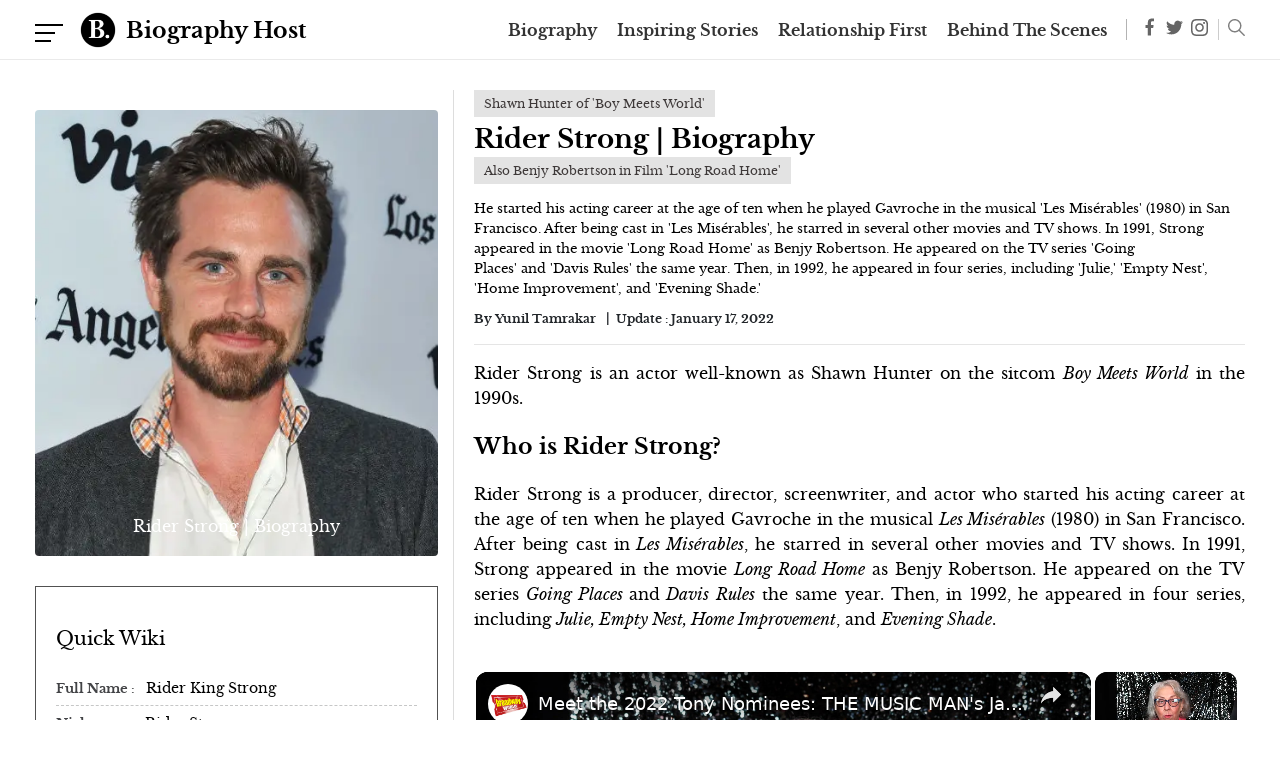

--- FILE ---
content_type: text/html; charset=utf-8
request_url: https://www.google.com/recaptcha/api2/aframe
body_size: 268
content:
<!DOCTYPE HTML><html><head><meta http-equiv="content-type" content="text/html; charset=UTF-8"></head><body><script nonce="UoJ-ep_WB-GEkxWiU8zibw">/** Anti-fraud and anti-abuse applications only. See google.com/recaptcha */ try{var clients={'sodar':'https://pagead2.googlesyndication.com/pagead/sodar?'};window.addEventListener("message",function(a){try{if(a.source===window.parent){var b=JSON.parse(a.data);var c=clients[b['id']];if(c){var d=document.createElement('img');d.src=c+b['params']+'&rc='+(localStorage.getItem("rc::a")?sessionStorage.getItem("rc::b"):"");window.document.body.appendChild(d);sessionStorage.setItem("rc::e",parseInt(sessionStorage.getItem("rc::e")||0)+1);localStorage.setItem("rc::h",'1769021732373');}}}catch(b){}});window.parent.postMessage("_grecaptcha_ready", "*");}catch(b){}</script></body></html>

--- FILE ---
content_type: text/vtt; charset=utf-8
request_url: https://video-meta.open.video/caption/oGPDONWUHgskdKjQ/f678180e0ef3856675ea8a3973d31de5_en-US.vtt
body_size: 5104
content:
WEBVTT

00:00.000 --> 00:07.120
Good morning, how are you? Oh my god. You're sitting in
the chair. I'm sitting in the chair. How do you feel

00:08.640 --> 00:18.640
Amazing I mean oh god well so I just spent
all day yesterday um with my head in the cloud

00:18.640 --> 00:25.680
floating around town this is kind of in days um
really hasn't hit me in my core yet it's still

00:25.680 --> 00:35.040
taking its time to sink down um but I I feel
unbelievably like lucky blessed and grateful

00:35.040 --> 00:43.040
that that they took me through this part and that
that I they allowed they allowed me to like um

00:43.040 --> 00:50.160
play so much with it and make it my own and um
and and and just what is going on now you know

00:50.160 --> 00:53.840
I'm so grateful for this I had no idea this
was even I wasn't even something that was

00:54.560 --> 00:58.400
kind of in the forefront of my mind I had just
people kind of talking about it and I was like

00:58.400 --> 01:05.760
no no no I don't know I don't know so I shouldn't
even I didn't watch the announcement because I

01:05.760 --> 01:10.640
just could have dared to put myself through waiting
the whole time because it wasn't announced yet

01:11.200 --> 01:17.200
um so I went to sleep and I slept. Did you sleep?
I slept through it I slept through it I was so

01:17.280 --> 01:23.920
exhausted too from from the week we had had um
opening night week uh we opened on a Tuesday

01:23.920 --> 01:28.800
but we still had a full week of shows and um and
then on on that Sunday night I had a show with my

01:28.800 --> 01:36.000
band which is great timing and so on Monday I
was just exhausted I was like this is a barrel of

01:36.000 --> 01:40.960
gas so I was able to sleep through it. Well you
look sensational today. Thank you. Tell me what

01:40.960 --> 01:45.200
it's like I spoke with John Tanner and Steven
they talked about your audition which is like

01:45.200 --> 01:51.040
classic you were the best time auditioning for
the show. I did yeah I did I I understood the

01:51.040 --> 01:56.000
character and I knew that when I had went in just
for my initial audition I had to come in as a man

01:56.880 --> 02:01.680
I mean is the man she comes up to the man
and so I came in full drag and I brought

02:02.240 --> 02:06.400
uh brought a guitarist an electric guitarist
he's an electric guitar and I brought a martial

02:06.400 --> 02:12.720
lamp and I knew that he was a roadie my character
so I carried so I allowed when they called my name

02:12.720 --> 02:19.200
I allowed my guitarist to walk in first looking
all cool and then I was like I was holding all of

02:19.200 --> 02:23.520
the the props and everything that I had to bring
all the cords and everything I set it all up for

02:23.520 --> 02:30.079
him and then I went into my audition and um and
so for my final audition they asked me to come

02:30.079 --> 02:36.560
back and make a great character because I would
talk as me you know um in the other audition so I

02:36.560 --> 02:42.400
came back and and they wanted me to to tell
a monologue or tell a story and character and

02:42.400 --> 02:48.080
and I just had like a stroke of creativity
where I was like I'm gonna write my backstory

02:48.080 --> 02:53.360
and I'm gonna do a monologue that's in the style
of Hedwig and and then while I was writing that

02:53.360 --> 02:58.640
monologue I was like I'm gonna do a kickstarter
campaign and video and I want to put it up for

02:58.640 --> 03:04.320
real and I want to bring Red Fast to Broadway
for ten thousand dollars and I want to star

03:04.400 --> 03:09.440
James Ellard Wright you know that was like that
was that was it and I was like I'm gonna go for

03:09.440 --> 03:16.720
him and do this and we did it and and the monologue
was great it talked about how I grew up in a small

03:17.920 --> 03:24.240
Croatian village that farms yak hair and it
became a boom town when cats came to Broadway

03:24.240 --> 03:31.440
because it was the sole provider of all the yak
hair for the cat race and um and uh and and then

03:31.680 --> 03:38.240
um that's how I found out about musical theater
was that like the my my village put on a company

03:38.240 --> 03:44.880
a government funded production cat a Vladimir
Lenin's cat and you know in the end yeah and

03:44.880 --> 03:51.920
and in the end instead of one cat going up to
the heavy side lair the the entire litter they uh

03:51.920 --> 03:55.680
they shed all their belongings and they
ascended together for the good of the litter

03:55.680 --> 04:00.160
I know you have to do that for like a
Broadway cast or for a day yeah yeah yeah

04:03.600 --> 04:09.440
tell me about what you do with Patrick Harris
he's amazing and so fun and sweet and he's um

04:09.440 --> 04:16.160
and we've been getting really comfortable on stage
together and we have great chemistry um uh he's

04:16.160 --> 04:22.720
super super mellow and easy to work with because
he he um he's a confident professional and uh and

04:22.720 --> 04:29.040
but lately uh on stage he's been out for blood
for me because I've been very stoic and I've never

04:29.040 --> 04:37.200
broken I've never broken and I've never laughed
at his things um but he's out for blood he's

04:37.200 --> 04:43.440
trying to get me to break and really hard because
you know Patrick Harris is hilarious and he's got

04:43.440 --> 04:47.360
amazing comedic timing and when I hear
the audience starting to laugh I just

04:47.360 --> 04:51.200
it's so difficult but I
love him but I love him


--- FILE ---
content_type: text/vtt; charset=utf-8
request_url: https://video-meta.open.video/caption/FexkdsCj7oHX/966d0f408272ed46cc10a263641aa1c6_en-US.vtt
body_size: 2436
content:
WEBVTT

00:00.000 --> 00:09.900
Pedro Pascal has emerged as a beloved Hollywood
figure, enchanting audiences globally with his

00:09.900 --> 00:16.660
roles in popular series like The Last of Us. Is
Pedro Pascal? Pascal, the Chilean-American actor

00:16.880 --> 00:23.640
is celebrated for his wholesome charm and talent for playing paternal figures,
notably Din Duran in The Mandalorian and Joel Miller in The Last of Us

00:24.200 --> 00:33.660
Is Pedro Pascal's full name? While widely known as Pedro Pascal, he often
introduces himself as jose pedro balmaceta pascal sparking excitement among

00:33.660 --> 00:37.660
fans who share clips of him pronouncing
his full name across social media platforms

00:37.660 --> 00:44.320
pascal and his parents were born in santiago
chile pascal's family fled political violence

00:44.320 --> 00:49.320
when he was an infant at the gen film festival
he remarked we fled a dictatorship and i was

00:49.320 --> 00:54.860
privileged enough to grow up in the united states
after asylum in denmark if it weren't for that i

00:54.860 --> 01:06.700
I don't know what would have happened to us. Pascal's biggest TV and movie Pascal's acting career
began in the late 1990s, gaining significant acclaim as Oberyn Martell on Game of Thrones in 2014

01:07.460 --> 01:19.699
His impactful performance and tragic exit from the show became a defining moment He later played former DEA agent
Javier Pena in Narcos which was followed by his leading role in The Mandalorian showcasing his chemistry with Grogu

01:20.579 --> 01:26.059
Most recently, he starred as Joel in The Last of Us, with
his character's emotional demise resonating deeply with fans

01:27.039 --> 01:35.799
Pascal is an advocate for the LGBTQ+. pascal has consistently supported
the lgbtq plus community making headlines for his notable t-shirt

01:35.799 --> 01:39.799
with protect the dolls at the uk premiere of
thunderbolts which honors transgender women

01:39.799 --> 01:45.059
he advocates for his sister luxe pascal
who came out as transgender in 2021

01:45.059 --> 01:51.679
he stated my entire heart is set on you know
the marginalized underdog how dare anyone not

01:51.679 --> 01:57.699
support the people that are deserving of support
pascal's wild coffee order had fans known for his

01:57.699 --> 02:03.019
long days on set, Pascal's unique coffee order,
a venti-iced quad with extra ice and six shots of

02:03.019 --> 02:08.259
espresso, captured fan attention. I don't have
more coffee for the rest of the day, I swear

02:08.359 --> 02:15.259
he joked on Jimmy Kimmel Live. Pascal stars as
Reed. Recently, Pascal joined the Marvel Cinematic

02:15.259 --> 02:20.259
Universe as Reed Richards, aka Mr. Fantastic,
with upcoming appearances in the Fantastic Four

02:20.619 --> 02:24.039
First Steps, Avengers Doomsday, and Avengers Secret Wars


--- FILE ---
content_type: text/vtt; charset=utf-8
request_url: https://video-meta.open.video/caption/YFEnBfmNaglACWMw/3d94f1450258d081a6a9173925910510_en-US.vtt
body_size: 2625
content:
WEBVTT

00:00.000 --> 00:09.000
Hi, I'm Jane Howdyshell and I've been nominated in
the category of the Featured Actress in a Musical

00:14.000 --> 00:21.000
Here we are sitting at home, Jane. I am sitting with you.
I'm so happy to be sitting with you. How do you feel today

00:21.000 --> 00:28.000
It's amazing. It's just amazing. The whole
journey returning to Broadway has been amazing

00:28.000 --> 00:35.000
And the fact that we've made it to another Sony season is
nothing short of a miracle. So I'm grateful, really grateful

00:35.000 --> 00:44.000
I was talking to your desk boss. Everyone's been on an incredible journey. Normally
you cast the show, you rehearse the show, you preview, opening, you run. Right

00:44.000 --> 00:49.000
Everyone's had the start, stops, and all
of this stuff. Has it all been surreal

00:49.000 --> 01:01.000
Yes. In a word, yes. It's been totally surreal.
And there are challenges in that, you know

01:01.000 --> 01:11.000
But I have to say, a special Tony Award should be gifted
to everything that's been under study, cover, and standby

01:11.000 --> 01:21.000
Because they're the people who keep us running when things get, when they
hit those switches and people have to go out and quarantine for a while

01:21.000 --> 01:28.000
And I know it's true in our show, and I've heard
that it's true in every single cast on Broadway

01:28.000 --> 01:42.000
The people who are covering us are so ready, so on it, so good. And I don't
think audiences even notice that, you know, that's how seamless the transition is

01:42.000 --> 01:50.000
And it's an extraordinary experience, really. What's
given you the most joy with working underneath the cast

01:51.000 --> 02:02.000
Well, there are a lot of things. It's a phenomenal cast. But
what is the greatest joy are the young people in the cast

02:02.000 --> 02:10.000
Those kids are amazing. Their work ethic is impeccable,
number one. But it's done out of complete joy

02:10.000 --> 02:18.000
There's no drudgery in it for them. They
have indomitable energy and boundless energy

02:18.000 --> 02:26.000
And they're totally inspiring to us, as well. They hold the
bar high for us. And so it's been a long time working with them

02:26.000 --> 02:34.000
You're so great. So much joy to so many theatergoers. It makes me feel
so great to hear the laughter and the applause after eight times a week

02:34.000 --> 02:41.000
Totally. Totally. It's a gift. It's a gift to
know that we're making that many people happy

02:41.000 --> 02:48.000
Finally, you have an impeccable cast, sharing the stage
with Hugh Jackman and Scott McFaul. What is that like

02:48.000 --> 02:56.000
It's amazing. They're the most generous performers.
And for me, they both are the true definition of burden

02:56.000 --> 03:02.000
In that they radiate this inner light and
they share it with everyone around them

03:02.000 --> 03:07.000
It's not just held back for them. It's
there for all the people on stage

03:07.000 --> 03:14.000
We all are better because of them and because of that energy
that we receive from them. And I think the audience knows that


--- FILE ---
content_type: text/vtt; charset=utf-8
request_url: https://video-meta.open.video/caption/FexkdsCj7oHX/966d0f408272ed46cc10a263641aa1c6_en-US.vtt
body_size: 2582
content:
WEBVTT

00:00.000 --> 00:09.900
Pedro Pascal has emerged as a beloved Hollywood
figure, enchanting audiences globally with his

00:09.900 --> 00:16.660
roles in popular series like The Last of Us. Is
Pedro Pascal? Pascal, the Chilean-American actor

00:16.880 --> 00:23.640
is celebrated for his wholesome charm and talent for playing paternal figures,
notably Din Duran in The Mandalorian and Joel Miller in The Last of Us

00:24.200 --> 00:33.660
Is Pedro Pascal's full name? While widely known as Pedro Pascal, he often
introduces himself as jose pedro balmaceta pascal sparking excitement among

00:33.660 --> 00:37.660
fans who share clips of him pronouncing
his full name across social media platforms

00:37.660 --> 00:44.320
pascal and his parents were born in santiago
chile pascal's family fled political violence

00:44.320 --> 00:49.320
when he was an infant at the gen film festival
he remarked we fled a dictatorship and i was

00:49.320 --> 00:54.860
privileged enough to grow up in the united states
after asylum in denmark if it weren't for that i

00:54.860 --> 01:06.700
I don't know what would have happened to us. Pascal's biggest TV and movie Pascal's acting career
began in the late 1990s, gaining significant acclaim as Oberyn Martell on Game of Thrones in 2014

01:07.460 --> 01:19.699
His impactful performance and tragic exit from the show became a defining moment He later played former DEA agent
Javier Pena in Narcos which was followed by his leading role in The Mandalorian showcasing his chemistry with Grogu

01:20.579 --> 01:26.059
Most recently, he starred as Joel in The Last of Us, with
his character's emotional demise resonating deeply with fans

01:27.039 --> 01:35.799
Pascal is an advocate for the LGBTQ+. pascal has consistently supported
the lgbtq plus community making headlines for his notable t-shirt

01:35.799 --> 01:39.799
with protect the dolls at the uk premiere of
thunderbolts which honors transgender women

01:39.799 --> 01:45.059
he advocates for his sister luxe pascal
who came out as transgender in 2021

01:45.059 --> 01:51.679
he stated my entire heart is set on you know
the marginalized underdog how dare anyone not

01:51.679 --> 01:57.699
support the people that are deserving of support
pascal's wild coffee order had fans known for his

01:57.699 --> 02:03.019
long days on set, Pascal's unique coffee order,
a venti-iced quad with extra ice and six shots of

02:03.019 --> 02:08.259
espresso, captured fan attention. I don't have
more coffee for the rest of the day, I swear

02:08.359 --> 02:15.259
he joked on Jimmy Kimmel Live. Pascal stars as
Reed. Recently, Pascal joined the Marvel Cinematic

02:15.259 --> 02:20.259
Universe as Reed Richards, aka Mr. Fantastic,
with upcoming appearances in the Fantastic Four

02:20.619 --> 02:24.039
First Steps, Avengers Doomsday, and Avengers Secret Wars


--- FILE ---
content_type: text/vtt; charset=utf-8
request_url: https://video-meta.open.video/caption/ElFgcc5QFb6W/768fd8ec359dd2fdc170fbd019d70536_en.vtt
body_size: 3447
content:
WEBVTT

00:01.520 --> 00:02.960
[Music]

00:02.960 --> 00:06.160
Oh my. How did this rooster lose the

00:06.160 --> 00:09.160
fight?

00:10.320 --> 00:12.960
Look.

00:12.960 --> 00:16.289
[Music]

00:21.760 --> 00:23.680
Last time I told dad I wanted to learn

00:23.680 --> 00:25.840
fire breathing, he spent my bottle till

00:25.840 --> 00:31.960
it blew. How did he do that? So magical.

00:37.080 --> 00:44.480
[Music]

00:44.480 --> 00:46.719
Honored to meet you.

00:46.719 --> 00:49.280
Now, who's this bold youngster? What do

00:49.280 --> 00:50.399
you want from me?

00:50.399 --> 00:53.680
Oh, I'm merely a Jean Hoo entertainer. I

00:53.680 --> 00:55.680
may not be of any assistance.

00:55.680 --> 00:57.520
You're being too modest. You're a

00:57.520 --> 00:59.920
founding member of the nine mortal ways.

00:59.920 --> 01:01.920
I saw your name in the wound journal.

01:01.920 --> 01:06.039
I'd be grateful for your guidance.

01:07.760 --> 01:10.560
Oh, another one. I should have never

01:10.560 --> 01:12.880
taken that bet with that weight bearer.

01:12.880 --> 01:15.680
What a hassle.

01:15.680 --> 01:17.920
Sorry about that.

01:17.920 --> 01:19.680
Right.

01:19.680 --> 01:22.799
So, you want to learn some kung fu, huh?

01:22.799 --> 01:25.439
I won't say no. My techniques aren't

01:25.439 --> 01:27.759
easy to master. Let's see what you got

01:27.759 --> 01:30.799
first. I won't say no. My techniques

01:30.799 --> 01:32.960
aren't easy to master. Let's see what

01:32.960 --> 01:34.320
you got first.

01:34.320 --> 01:38.240
I'm honored. What will the trial be?

01:38.240 --> 01:43.240
Come closer. Let's talk in private.

01:43.890 --> 01:46.969
[Music]

01:50.479 --> 01:53.280
See over there post. Hold up. And there

01:53.280 --> 01:56.240
are a few cheat on dogs. I mean a few

01:56.240 --> 01:58.799
Cheton envoys.

01:58.799 --> 02:00.159
They have a treasure with them that I

02:00.159 --> 02:02.880
have a burning curiosity for. You help

02:02.880 --> 02:05.680
me get it and have fun for a few days.

02:05.680 --> 02:08.720
Chetons? Treasure? Well, I've just got

02:08.720 --> 02:10.160
to do this.

02:10.160 --> 02:12.480
All right. I like your attitude.

02:12.480 --> 02:14.160
Would you happen to know precisely what

02:14.160 --> 02:15.920
this treasure is?

02:15.920 --> 02:18.160
That's extortion. One month.

02:18.160 --> 02:19.920
A letter counts as a treasure?

02:19.920 --> 02:23.520
Of course not. paper itself, but what's

02:23.520 --> 02:26.720
written on it? Think about it. What's

02:26.720 --> 02:29.840
secret with those cheap tongue dog uh

02:29.840 --> 02:32.400
envoys guard so closely?

02:32.400 --> 02:34.800
You're joking, right? Something tells me

02:34.800 --> 02:37.200
this isn't as simple as you say. You're

02:37.200 --> 02:38.720
not trying to trick me, are you?

02:38.720 --> 02:40.400
You're saying I'm a con artist?

02:40.400 --> 02:42.160
The woolen journal describes you as a

02:42.160 --> 02:44.879
warrior, one deeply respected by all.

02:44.879 --> 02:47.040
That's settled then. Don't worry.

02:47.040 --> 02:49.040
Everything will be fine. The worst that

02:49.040 --> 02:50.640
will happen is you'll be treated as a

02:50.640 --> 02:52.400
petty thief and sent to Kyoon

02:52.400 --> 02:54.800
Prefecture. If that happens, I'll find a

02:54.800 --> 02:55.920
way to get you out.

02:55.920 --> 02:58.239
I'd be mistaken for a petty thief.

02:58.239 --> 02:59.760
No, I would be a thief.

02:59.760 --> 03:01.920
Splitting hairs. I'll show you how to

03:01.920 --> 03:05.360
get in. Washing Post is heavily guarded.

03:05.360 --> 03:07.519
You better sneak in quietly. Remember,

03:07.519 --> 03:09.440
the roof and the eaves are good spots.

03:09.440 --> 03:11.599
So, when you have nowhere else to go,

03:11.599 --> 03:16.040
look up. Get going now.


--- FILE ---
content_type: text/vtt; charset=utf-8
request_url: https://video-meta.open.video/caption/S1rG7xfRcw35/f5d550a5bc5da1ccecd356bed2a59091_en-US.vtt
body_size: 12361
content:
WEBVTT

00:00.160 --> 00:03.740
Why did Danielle Fischel's husband
become internet famous for Shrimp Tales

00:04.100 --> 00:10.620
And what's the game show she hosted that you definitely don't
remember? After Boy Meets World, Fischel's career was never the same

00:11.360 --> 00:14.900
In the mid-1990s, one of the biggest
sitcoms around was Boy Meets World

00:15.380 --> 00:21.720
Though the show focused on the life of Corey Matthews, the most enduring
character for a lot of fans is his love interest, Fischel's Topanga

00:22.300 --> 00:26.940
Fischel made the role her own and created one of
the most memorable network TV characters of the era

00:27.040 --> 00:34.680
So when Boy Meets World came to an end in 2000, Danielle Fishel was
definitely riding high. She appeared on a few magazine covers and seemed

00:34.680 --> 00:39.600
poised to become the next rising star in Hollywood.
It was pretty surprising then when her next career

00:39.600 --> 00:44.580
step took the form of starring in National Lampoon's
Dorm Days, which holds the honor of having zero

00:44.580 --> 00:50.100
positive critic reviews on Rotten Tomatoes. Dorm
Days was part of a slew of 2000s films that coasted

00:50.100 --> 00:54.740
on the National Lampoon brand recognition, most
of which boasted a tiny budget and banked on

00:54.740 --> 00:58.960
raunchy humor. Fishel would go on to
reprise her role in the direct-to-DVD sequel

01:00.000 --> 01:05.480
One of the reasons Topanga is such a beloved character is the
breezy, self-assured attitude that Fischl brought to the role

01:06.140 --> 01:13.520
Shoots! Ow! Scores! While major acting roles
didn't seem to come her way after Boy Meets World

01:13.780 --> 01:18.160
that vibrant personality of Fischl still
showed up on plenty of TV sets as a host

01:18.620 --> 01:23.900
Fischl eventually became the co-host of the MTV
game show Say What Karaoke for its final season

01:24.080 --> 01:30.640
alongside the real-world contestant Stephen Hill. She also showed
off her comedic delivery as the host of Style Network's The Dish

01:30.760 --> 01:35.720
a sister show to the E! series The Soup. The Dish
was actually a pretty good stepping stone for Fischl

01:35.800 --> 01:44.700
as it provided her with pathways into other hosting gigs over the years. Danielle Fischl
showcased her hosting abilities on a number of traditional TV talk shows in the 2000s

01:44.880 --> 01:52.040
but she also took on a more modern hosting gig. In 2013, she
became the face of a pop-sugar YouTube series called Dear Danielle

01:52.040 --> 01:56.340
where she provided advice on sex, dating,
and love for the channel's audience

01:56.620 --> 02:02.640
Some of the episodes are standard advice-style videos where
Fishel addressed a specific question or comment from a user

02:02.640 --> 02:06.760
Others delve more into skit territory
like her How to Spot a Cheater episode

02:06.760 --> 02:12.680
Ultimately, Dear Danielle didn't last, possibly because
of its odd pairing of nostalgia and target demographic

02:12.680 --> 02:28.650
A good portion of PopSugar teenage audience in the early 2010s would have been too young to remember Boy Neat World from its late 90s heyday and might not
have recognized Topanga Nostalgia is the gift that keeps on giving Seemingly any movie or show that remembered fondly is ripe for a reboot sequel prequel

02:28.770 --> 02:34.910
or reimagining. In 2014, fans of Boy Meets World
got a sequel relaunch hybrid, a show that features

02:34.910 --> 02:39.470
several members of the original cast reprising
their roles and storylines from the original

02:39.470 --> 02:43.950
series. And just like that, with Girl
Meets World, Topanga was back on TV

02:44.330 --> 02:49.450
Girl Meets World premiered on the Disney Channel
in June 2014. It focuses on Riley Matthews

02:49.450 --> 02:53.450
the teenage daughter of Topanga and Cory,
as she navigates school and relationships

02:53.450 --> 03:05.290
along with all the drama that comes with those things. Both Fishel and Ben
Savage returned to their roles from Boy Meets World, hitting the nostalgia

03:05.290 --> 03:09.050
buttons for a number of parents who sat down
to watch the new series with their kids

03:09.050 --> 03:12.970
Girl Meets World didn't just coast on that
nostalgia aspect, though. It had a positive

03:12.970 --> 03:16.970
critical reception and was able to successfully
bring some of the spirit of the original show

03:16.970 --> 03:22.290
into a new era. After three seasons, Girl Meets
World came to an end, but creator Michael Jacobs

03:22.290 --> 03:26.250
searched to find a new home for the story to
continue. It seems unlikely at this point

03:26.330 --> 03:30.430
but never say never. Maybe we'll see Topanga's
grandkids navigate the halls of high school

03:30.430 --> 03:35.630
sometime down the line. Fischl's easy communicating
style lends itself perfectly to a memoir

03:36.170 --> 03:40.610
In 2014, she made that happen when she released
Normally, This Would Be Cause for Concern

03:40.610 --> 03:45.930
tales of calamity and unrelenting awkwardness.
In her memoir, Fischl definitely dishes some

03:45.930 --> 03:50.950
stories of her time on Boy Meets World and other
acting roles, but it isn't a juicy tell-all story

03:50.950 --> 03:56.530
of tabloid fodder. Instead, Fischl uses her
experiences to express certain themes. She seems

03:56.530 --> 04:00.770
to relish in her imperfections and certainly has no
issues with sharing some of her most embarrassing

04:00.770 --> 04:06.290
stories. One of her memorable stories revolves
around a Halloween party. Fischl wore very tall

04:06.290 --> 04:11.330
heels and wound up tripping. She remembers
being helped up by a terrifyingly handsome giant

04:11.650 --> 04:16.290
who turned out to be Ben Affleck. At the time,
she was more worried about bleeding on the star

04:16.290 --> 04:20.230
than about her injuries. It's a fun,
breezy read if you enjoy memoirs

04:20.970 --> 04:27.530
If you want tons of behind-the-scenes stories about Boy Meets World, Daniel
Fishel and some of her fellow castmates have just the solution for you

04:28.010 --> 04:44.961
Fishel, along with her former co-stars Ryder Strong and Will Friedle, began a rewatch podcast in 2022 called Pod Meets World As a rewatch podcast
episodes of Podmeets World tend to focus on specific episodes about which the hosts share stories and memories This moment kinda made me tear up

04:45.181 --> 04:49.441
It's a pretty fun listen. The cast of Boy Meets
World were of course just kids when the show began

04:49.781 --> 04:53.861
and the podcast often talks about what it was
like to grow up right in front of the audience

04:54.341 --> 04:58.701
In addition to Fischl, Strong, and Fidel, other
actors and crew members from the series make

04:58.701 --> 05:02.541
appearances to talk about their roles and what
they remember of filming such a well-loved series

05:03.141 --> 05:07.261
They even invite superfans of the show to
talk about what Boy Meets World meant to them

05:07.701 --> 05:16.361
Like most of Fischl's work, Pod Meets World is a fun and easy listen. Even if you aren't
a huge fan of Boy Meets World, it's tough to not crack a smile hearing the trio reminisce

05:16.721 --> 05:20.641
Though Fischl has made quite a name for
herself as approachable and self-deprecating

05:20.841 --> 05:27.621
she's also shared a few pretty scary stories of her time on Boy Meets World.
Fischl has often shared stories about her struggles with her body image

05:27.881 --> 05:34.401
often due to societal pressures and comments from her show's audience.
She says that Boy Meets World was an especially difficult time for her

05:34.901 --> 05:42.181
She told people that, when she was 16, she weighed 89 pounds, took
laxatives, and would sometimes eat only iceberg lettuce for her meals

05:42.601 --> 05:47.341
She actually collapsed on set one day. Eventually,
she realized that her health was more important

05:47.341 --> 05:54.781
than forcing her body to adhere to impossible standards. Unfortunately,
we live in a society where they tell us we have to look a certain way

05:54.941 --> 06:00.281
An even worse story involves some fan mail she got as
a young actress. When Fishel first started on the show

06:00.281 --> 06:04.821
she received a letter from a girl her age who
was a fan. She began writing back and forth with

06:04.821 --> 06:09.401
the girl, who turned out not to exist. Fishel's
mother eventually figured out that she was being

06:09.401 --> 06:14.301
catfished by a grown man. The incident gave her
and her co-stars a chance to talk about setting

06:14.301 --> 06:23.061
boundaries between actors and their fans. Considering Fishel's lifelong experience working
in the sitcom environment, it should come as no surprise that she has found herself

06:23.061 --> 06:27.961
in the director's chair on occasion. She seems to
be a go-to director for several Disney sitcoms

06:27.961 --> 06:33.021
which makes perfect sense considering she can address some
of the flaws she experienced during her Boy Meets World run

06:33.381 --> 06:37.421
Her first directorial experience came in
2016 for an episode of Girl Meets World

06:37.941 --> 06:42.881
She directed four episodes total and has also sat in the
director's chair for several Disney series since then

06:43.321 --> 06:47.481
In March 2023, Fischl got the chance
to direct her first non-Disney show

06:47.481 --> 07:07.711
an episode of the NBC series Lopez vs. Lopez. Considering how many credits she racked up in such a short time it wouldn be surprising to see Fischl name on the credits of more sitcoms
moving forward fischl hasn publicly dated all that many people over the years but she has been married twice in october 2013 she tied the knot with tim belusco a student at california state

07:07.711 --> 07:12.191
university whom she'd been dating for several
years they kept their relationship private and

07:12.191 --> 07:18.031
ultimately divorced just as quietly in 2016.
however her new single life didn't last long

07:18.031 --> 07:21.631
In March 2018, she got engaged to
Jensen Karp, a writer and producer

07:22.171 --> 07:28.751
They walked down the aisle later that year and had two sons together. As an
interesting footnote in this romance, there's another reason you may know the name

07:28.751 --> 07:35.931
Jensen Karp aside from his position as Topanga's husband. In 2021, Karp
went somewhat viral when he claimed to have found dry shrimp tails in

07:35.931 --> 07:41.951
a box of Cinnamon Toast Crunch. He tweeted a photo of the crustacean
contamination, which caught the attention of General Mills

07:42.051 --> 07:48.711
the company that makes the cereal. I went to Twitter and
was like, hey guys, why is there shrimp tails in my cereal

07:49.171 --> 07:55.591
There was plenty of back and forth with their social media accounts, as General
Mills claimed there was no way the incident could have occurred at their facility

07:55.591 --> 08:01.491
and asked Karp to send in the box so they could investigate.
Was it a prank or a serious case of sullied cereal

08:02.051 --> 08:06.191
Unfortunately, any chance of answering that
mystery seems to have died with Karp's ex-account

08:06.431 --> 08:11.411
so we'll probably never know. On the bright side, Karp
and Fischl appeared to have a thriving relationship

08:11.411 --> 08:16.931
Despite the monumental success of Boy Meets World
and the positive reception to Girl Meets World

08:17.211 --> 08:23.111
Fischl has been in surprisingly few projects over the past few
decades. Fischl hasn't had much luck on the movie side of things

08:23.611 --> 08:28.891
Sandwiched between the dorm days films was a
straight-to-DVD sci-fi film called Gamebox 1.0

08:29.371 --> 08:38.591
She also starred in the similarly unknown 2015 film Boiling Pot. She had a role in the
bizarre short film Clapping for the Wrong Reasons, starring and written by Donald Glover

08:38.591 --> 08:43.231
and she voiced a character in a 2007
indie animated film called The Chosen One

08:43.751 --> 08:49.931
In fact, one of the main reasons you don't see Fischl much on TV lately
is because most of her television work has been on the voiceover front

08:50.391 --> 08:54.071
She voiced Peronica on a few episodes
of the much-loved series Gravity Falls

08:54.211 --> 08:59.971
and she also voiced a librarian on Star vs.
the Forces of Evil. Okay, you're all set, dear

09:00.491 --> 09:05.511
Oh, and could you tell your mother hello for me? With
a family to care for and a popular podcast series

09:05.671 --> 09:11.591
it's no big surprise that Fischl hasn't starred in a lot lately.
but here's hoping she'll make the return to the screen sometime soon


--- FILE ---
content_type: text/vtt; charset=utf-8
request_url: https://video-meta.open.video/caption/p3puJwCZMBNd/19303d4e95626b46520c6ad5ebe30dd4_en-US.vtt
body_size: 13941
content:
WEBVTT

00:00.000 --> 00:05.520
The 70s was a wild time, but when you're letting
underage sex workers OD in your house or shooting

00:05.520 --> 00:09.140
at dudes just for inviting you to dinner,
maybe you've gone a little too far off the

00:09.140 --> 00:16.900
deep end. Or maybe you're just a rock star. One would think that
a man as in love with guns as Ted Nugent is would relish a chance

00:16.900 --> 00:24.220
to fire one in battle, but not so. Prior to gaining fame for
his fiery fretwork, Nugent was a draft-dodging hippie who showed

00:24.220 --> 00:28.400
up for his army physical with his bloodstream
full of crystal meth and his pants full of

00:28.400 --> 00:33.460
excrement because he'd decided to use the same
pair of trousers as his personal bathroom for a

00:33.460 --> 00:41.460
week. He told High Times in 1977, I did it in my pants.
Poop. F*** the whole shot. My pants got crusted up

00:41.780 --> 00:46.900
His strategy worked, and he avoided being drafted
because, you know, poop pants. Could it get any

00:46.900 --> 00:53.120
worse? Actually, the answer is yes. Nugent was
also into underage girls, and it didn't stop at

00:53.120 --> 00:58.020
writing about his desire for 13-year-olds
in his 1981 single, Jailbait. At one point

00:58.280 --> 01:03.340
a 30-year-old Nugent even legally adopted his
17-year-old girlfriend so she could accompany

01:03.340 --> 01:09.520
him on tour. I got the stamp of approval of their
parents because they figured better Ted Nugent than

01:09.520 --> 01:14.920
some drug-infested punk in high school. Yeah, the
creep with the Krusty Pants was definitely a way

01:14.920 --> 01:20.060
better option. The Eagles may have rocketed up
the charts thanks to their mellow country rock

01:20.060 --> 01:25.520
sound. But behind the scenes, drummer and singer
Don Henley was being anything but mellow. He was

01:25.520 --> 01:31.060
rocketing substances up his nostrils. In 1980,
Henley was arrested and charged with providing

01:31.060 --> 01:36.100
cocaine to a minor when an underage sex worker
he'd hired overdosed in his home. That girl was

01:36.100 --> 01:42.660
also arrested, as was another girl aged 15. In the
1991 interview with GQ, Henley claimed to have no

01:42.660 --> 01:47.140
idea how old she was or the amount of drugs she
was ingesting, but he did do at least one thing

01:47.140 --> 01:53.680
right, sort of. He said, I didn't want this girl dying in
my house. I wanted to get her medical attention. I did

01:53.680 --> 02:01.660
what I thought was best, and I paid the price. In 2024 court testimony
during a trial involving the stolen original lyrics for Hotel California

02:02.080 --> 02:06.180
Henley touched on that period of his life.
Admitting to having been deeply depressed at

02:06.180 --> 02:13.580
the time and self-medicating with drugs, he testified, I made a poor
decision which I regret to this day. I've had to live with it for 44 years

02:13.580 --> 02:23.160
I'm still living with it today in this courtroom. Poor decision." Gary Glitter
is much more than a one-hit wonder. He's also a convicted felon. Born Paul Gad

02:23.340 --> 02:28.080
the British rocker has been a figure of ill
repute since 1997, when the discovery of child

02:28.080 --> 02:32.280
sex abuse material on a computer he'd brought
into a shop for repair led to his arrest

02:32.620 --> 02:48.014
Released after serving four months in prison he offered a quasi saying to a group of journalists I regret doing what I was sent to prison for
I served my time I want to put it all behind me and live my life That however proved difficult when it became clear that he become a pariah

02:48.014 --> 02:53.074
in his homeland. He ultimately fled the U.K.,
living in various countries before landing in

02:53.074 --> 02:58.714
Vietnam, where he was arrested in 2005, this time
charged with the sexual abuse of two young girls

02:58.714 --> 03:03.374
He was convicted and served 27 months
in prison before his release in 2008

03:03.654 --> 03:09.094
His pedophile past caught up with him in 2015 when
Gad was extradited to Britain to face charges

03:09.094 --> 03:13.814
relating to even more sexual exploits with
minors in the 1970s. He was convicted and

03:13.814 --> 03:19.814
sentenced to 16 years behind bars. Johnny
Paycheck became famous for his 1977 cover

03:19.814 --> 03:24.134
of David Allen Coe's Take This Job and Shove
It, but he really made a name for himself with

03:24.134 --> 03:30.614
his fiery temper and an apparent hatred for
dinner invitations. In 1981, Paycheck, real-name

03:30.614 --> 03:35.054
named Donald Eugene Lytle, was charged with
sexually assaulting a 12-year-old girl. He

03:35.054 --> 03:39.254
entered a plea of no contest and was able
to avoid jail time, being sentenced to just

03:39.254 --> 03:43.374
a year of unsupervised probation. But that's
not the run-in with the law that he's really

03:43.374 --> 03:48.394
known for. A few years later, Paycheck stopped for
a drink at the North High Lounge in Hillsborough

03:48.394 --> 03:53.074
Ohio. He exchanged words with another patron,
Larry Wise, and reportedly took offense when

03:53.074 --> 03:58.514
Wise invited him to his home to have some deer meat and turtle
soup. He told them, he said, I don't like your actions, you know

03:59.214 --> 04:04.654
And they got in an argument, and before I
knew it, he then jerked out a gun and shot it

04:04.774 --> 04:08.694
Paycheck ended up grazing Wise's head
with a shot from his .22 caliber pistol

04:08.694 --> 04:14.274
The singer was sentenced to nine and a half years in the
slammer, but was pardoned by the governor after just two years

04:14.534 --> 04:18.754
He died in 2003 at the age
of 64. Do you love animals

04:19.054 --> 04:23.534
Then you might want to skip this part.
Before he was MTV's favorite sitcom dad

04:23.914 --> 04:27.434
Ozzy Osbourne was better known as
the Prince of Darkness. Rightfully so

04:27.674 --> 04:32.014
Back in the 70s, Ozzy and his then-wife Thelma
lived in the country, where Ozzy developed

04:32.014 --> 04:38.254
a new hobby — killing animals. Apparently really jonesing
for an omelet one day, he realized that their chickens hadn't

04:38.254 --> 04:43.194
laid any eggs for a few days. So he took a
gun into the chicken coop and opened fire

04:43.374 --> 04:49.034
Sounds like literal overkill, right? Well, it somehow gets
worse. Ozzy recalled in an interview with the Scotsman

04:49.314 --> 04:54.314
I was taking drugs so much I was a f***er.
The final straw came when I shot all our cats

04:54.714 --> 05:02.554
We had about 17, and I went crazy and shot them all. My wife found me
under the piano in a white suit, a shotgun in one hand, and a knife in

05:02.554 --> 05:07.894
the other. And then there was the time his local
vicar dropped by, and Thelma inadvertently served

05:07.894 --> 05:23.169
him hashish-laced brownies. When the clergyman passed out Ozzy feared he died and did what any good citizen would do dragged the man back to his own
home Ozzy was shocked to later see him alive and well though with all the drugs he took it may not have even been the weirdest thing he saw that day

05:23.989 --> 05:32.269
Sex Pistols bassist Sid Vicious truly lived up to his stage name. His own
friend, John Gray, told Johnny Rotten for his memoir that Vicious would, quote

05:32.469 --> 05:36.349
strangle cats and slash himself with
an old Heinz baked beans tin lid

05:36.629 --> 05:42.509
There was also the infamous incident in which Vicious, displeased
by a bad review from British music journalist Nick Kent

05:42.729 --> 05:51.809
tracked Kent down and bashed him in the head with a bicycle chain. And yet, all that
bad behavior paled in comparison to his 1978 arrest for the murder of his girlfriend

05:52.009 --> 05:57.949
Nancy Spungen, in New York City's famed Chelsea Hotel.
Spungen had been stabbed in the abdomen and bled to death

05:58.269 --> 06:02.349
Vicious initially confessed to killing her,
but later changed his story and claimed that

06:02.349 --> 06:08.209
he'd been asleep when she was stabbed. Vicious died just
a few months later of a heroin overdose at 21 years old

06:08.209 --> 06:15.449
he was still awaiting trial for first-degree murder. Jim Gordon was
once one of rock's most respected drummers, and like many musicians

06:15.789 --> 06:20.629
he lived life in the fast lane. But his drug and
alcohol use not only took its usual toll on his

06:20.629 --> 06:30.009
body, it unfortunately also exacerbated his undiagnosed schizophrenia. There were certainly
signs of mental illness, though it was difficult to chalk up his behavior to anything other than

06:30.009 --> 06:34.609
drugs and booze. In 1973, Gordon got into
a vicious argument with his then-wife

06:34.609 --> 06:38.309
and he wound up beating her so severely
that several of her ribs were cracked

06:38.589 --> 06:43.149
The marriage ended then and there, but the voices
he'd been hearing in his head only grew louder

06:43.469 --> 06:47.889
Gordon's substance abuse led to him being too
unreliable to be hired for any drumming gigs

06:48.129 --> 06:53.549
and his violent tendencies erupted again in 1983,
when he brutally murdered his 71-year-old mother

06:53.549 --> 06:57.829
with a hammer, claiming a voice in his head told
him to commit the murder. He spent the rest of his

06:57.829 --> 07:02.809
life in prison. Gordon died in 2023.
John Phillips was the chief songwriter

07:02.809 --> 07:07.289
leader, and musical visionary of L.A.-based
folk rock group The Mamas and the Papas

07:07.529 --> 07:11.029
He was also seriously addicted to
cocaine and heroin in the mid-'70s

07:11.229 --> 07:17.869
It's not out of the realm for musicians to struggle with drugs, but
after Phillips died in 2001 due to complications from a liver transplant

07:18.109 --> 07:22.209
his story took an absolutely shocking
turn. In her memoir, High on Arrival

07:22.389 --> 07:26.849
his daughter, actor Mackenzie Phillips, alleged
that she and her father had a sexual relationship

07:26.849 --> 07:31.669
that lasted for years, while both were heavily
using drugs. While promoting the book on Today

07:31.669 --> 07:35.709
Mackenzie revealed what might be the
wake-up call to end all wake-up calls

07:35.709 --> 07:40.629
She became pregnant and couldn't be certain whether
it was her husband or her dad who was the father

07:40.629 --> 07:44.629
She said, "'I was horrified. It
brought me smack dab into present time

07:44.629 --> 07:49.109
The implications of it were just so intensely
disturbing to me that I had an abortion

07:49.109 --> 08:00.844
I never let him touch me again.'" Her stepmother Michelle Phillips disputed her claims but Mackenzie has consistently
stood by her story over the years I mean I knew that I wasn lying and I knew that they knew I wasn lying

08:01.484 --> 08:09.664
But if they needed to do that, that's what they needed to do. When Lou Reed
died of cancer in 2013 at the age of 71, tributes poured in regarding his

08:09.664 --> 08:17.784
exemplary work with The Velvet Underground and as a solo artist. But writer Howard
Soons, who'd written a biography about Reed, pointed out a problem with all

08:17.784 --> 08:24.464
of these pieces fawning over the musician. He told Vice, They seemed to
forget the truth that almost every journalist who ever met Reed knew

08:24.704 --> 08:28.924
He could be very unpleasant. He habitually
fell out with people. He made enemies

08:29.244 --> 08:33.304
He messed people about. He was often
rude. He was a drunkard and a drug addict

08:33.524 --> 08:38.284
One of the enemies Reed made was his first
ex-wife, Betty Kronstadt, who told Soons about

08:38.284 --> 08:45.164
the time he'd punched her in the face and blackened her eye. She said, It was
pretty clear to me that the only way he would ever stop doing that was if I did

08:45.164 --> 08:54.924
it to him, so he'd have to walk on stage with a black eye. Eric Clapton is an
undeniably talented guitarist who has said some equally undeniably racist things

08:55.224 --> 09:00.164
During a 1976 concert in Birmingham, England,
Clapton drunkenly addressed the audience and

09:00.164 --> 09:04.784
offered his support for British politician Enoch
Powell, who'd generated controversy for his

09:04.784 --> 09:09.284
anti-immigrant rhetoric and predictions of a
race war. Clapton made his stance on non-white

09:09.284 --> 09:16.044
immigrants clear, telling the crowd, I don't want you here, in the
room or in my country. I think Enoch's right. I think we should

09:16.044 --> 09:21.224
send them all back. Stop Britain from becoming a
black colony. Get the foreigners out. England is

09:21.224 --> 09:25.744
for white people, man. We are a white country."
Clapton blamed his drinking and drug use for the

09:25.744 --> 09:31.524
racist tirade during a 2018 press conference for
the documentary Eric Clapton, Life in 12 Bars

09:31.804 --> 09:36.224
He said, "...I sabotaged everything I got
involved with. I was so ashamed of who I was

09:36.324 --> 09:44.064
a kind of semi-racist, which didn't make sense." To understand the
kind of man Ginger Baker was, all you have to do is ask his son, Kofi

09:44.404 --> 09:48.604
Recalling what it was like to receive drum
lessons from his dad, Kofi told Rolling Stone

09:48.904 --> 09:53.044
If I didn't get something right immediately,
he'd shout and swear at me and smack me around

09:53.044 --> 09:57.544
a little bit. It's never really bothered me because
my dad is such an assholes anyway that it's not like

09:57.544 --> 10:01.224
I was stressed about making him proud or anything.
You know, I don't think he should have had a family

10:01.884 --> 10:06.484
I think he would have been way better off in his life if
he'd never had kids and just, you know, did his thing

10:06.704 --> 10:11.844
Baker's cantankerous streak was on full display
in the 2012 documentary Beware of Mr. Baker

10:11.844 --> 10:16.664
The drummer glowingly described his relationship
with former Cream bandmate Eric Clapton

10:16.944 --> 10:22.964
calling him the best friend he's got on this planet. Clapton,
however, characterized the relationship a little differently

10:23.404 --> 10:29.164
You know, I've always pulled back when it started
to get scary or threatening or just difficult


--- FILE ---
content_type: text/vtt; charset=utf-8
request_url: https://video-meta.open.video/caption/YFEnBfmNaglACWMw/3d94f1450258d081a6a9173925910510_en-US.vtt
body_size: 2678
content:
WEBVTT

00:00.000 --> 00:09.000
Hi, I'm Jane Howdyshell and I've been nominated in
the category of the Featured Actress in a Musical

00:14.000 --> 00:21.000
Here we are sitting at home, Jane. I am sitting with you.
I'm so happy to be sitting with you. How do you feel today

00:21.000 --> 00:28.000
It's amazing. It's just amazing. The whole
journey returning to Broadway has been amazing

00:28.000 --> 00:35.000
And the fact that we've made it to another Sony season is
nothing short of a miracle. So I'm grateful, really grateful

00:35.000 --> 00:44.000
I was talking to your desk boss. Everyone's been on an incredible journey. Normally
you cast the show, you rehearse the show, you preview, opening, you run. Right

00:44.000 --> 00:49.000
Everyone's had the start, stops, and all
of this stuff. Has it all been surreal

00:49.000 --> 01:01.000
Yes. In a word, yes. It's been totally surreal.
And there are challenges in that, you know

01:01.000 --> 01:11.000
But I have to say, a special Tony Award should be gifted
to everything that's been under study, cover, and standby

01:11.000 --> 01:21.000
Because they're the people who keep us running when things get, when they
hit those switches and people have to go out and quarantine for a while

01:21.000 --> 01:28.000
And I know it's true in our show, and I've heard
that it's true in every single cast on Broadway

01:28.000 --> 01:42.000
The people who are covering us are so ready, so on it, so good. And I don't
think audiences even notice that, you know, that's how seamless the transition is

01:42.000 --> 01:50.000
And it's an extraordinary experience, really. What's
given you the most joy with working underneath the cast

01:51.000 --> 02:02.000
Well, there are a lot of things. It's a phenomenal cast. But
what is the greatest joy are the young people in the cast

02:02.000 --> 02:10.000
Those kids are amazing. Their work ethic is impeccable,
number one. But it's done out of complete joy

02:10.000 --> 02:18.000
There's no drudgery in it for them. They
have indomitable energy and boundless energy

02:18.000 --> 02:26.000
And they're totally inspiring to us, as well. They hold the
bar high for us. And so it's been a long time working with them

02:26.000 --> 02:34.000
You're so great. So much joy to so many theatergoers. It makes me feel
so great to hear the laughter and the applause after eight times a week

02:34.000 --> 02:41.000
Totally. Totally. It's a gift. It's a gift to
know that we're making that many people happy

02:41.000 --> 02:48.000
Finally, you have an impeccable cast, sharing the stage
with Hugh Jackman and Scott McFaul. What is that like

02:48.000 --> 02:56.000
It's amazing. They're the most generous performers.
And for me, they both are the true definition of burden

02:56.000 --> 03:02.000
In that they radiate this inner light and
they share it with everyone around them

03:02.000 --> 03:07.000
It's not just held back for them. It's
there for all the people on stage

03:07.000 --> 03:14.000
We all are better because of them and because of that energy
that we receive from them. And I think the audience knows that


--- FILE ---
content_type: text/vtt; charset=utf-8
request_url: https://video-meta.open.video/caption/S1rG7xfRcw35/f5d550a5bc5da1ccecd356bed2a59091_en-US.vtt
body_size: 12361
content:
WEBVTT

00:00.160 --> 00:03.740
Why did Danielle Fischel's husband
become internet famous for Shrimp Tales

00:04.100 --> 00:10.620
And what's the game show she hosted that you definitely don't
remember? After Boy Meets World, Fischel's career was never the same

00:11.360 --> 00:14.900
In the mid-1990s, one of the biggest
sitcoms around was Boy Meets World

00:15.380 --> 00:21.720
Though the show focused on the life of Corey Matthews, the most enduring
character for a lot of fans is his love interest, Fischel's Topanga

00:22.300 --> 00:26.940
Fischel made the role her own and created one of
the most memorable network TV characters of the era

00:27.040 --> 00:34.680
So when Boy Meets World came to an end in 2000, Danielle Fishel was
definitely riding high. She appeared on a few magazine covers and seemed

00:34.680 --> 00:39.600
poised to become the next rising star in Hollywood.
It was pretty surprising then when her next career

00:39.600 --> 00:44.580
step took the form of starring in National Lampoon's
Dorm Days, which holds the honor of having zero

00:44.580 --> 00:50.100
positive critic reviews on Rotten Tomatoes. Dorm
Days was part of a slew of 2000s films that coasted

00:50.100 --> 00:54.740
on the National Lampoon brand recognition, most
of which boasted a tiny budget and banked on

00:54.740 --> 00:58.960
raunchy humor. Fishel would go on to
reprise her role in the direct-to-DVD sequel

01:00.000 --> 01:05.480
One of the reasons Topanga is such a beloved character is the
breezy, self-assured attitude that Fischl brought to the role

01:06.140 --> 01:13.520
Shoots! Ow! Scores! While major acting roles
didn't seem to come her way after Boy Meets World

01:13.780 --> 01:18.160
that vibrant personality of Fischl still
showed up on plenty of TV sets as a host

01:18.620 --> 01:23.900
Fischl eventually became the co-host of the MTV
game show Say What Karaoke for its final season

01:24.080 --> 01:30.640
alongside the real-world contestant Stephen Hill. She also showed
off her comedic delivery as the host of Style Network's The Dish

01:30.760 --> 01:35.720
a sister show to the E! series The Soup. The Dish
was actually a pretty good stepping stone for Fischl

01:35.800 --> 01:44.700
as it provided her with pathways into other hosting gigs over the years. Danielle Fischl
showcased her hosting abilities on a number of traditional TV talk shows in the 2000s

01:44.880 --> 01:52.040
but she also took on a more modern hosting gig. In 2013, she
became the face of a pop-sugar YouTube series called Dear Danielle

01:52.040 --> 01:56.340
where she provided advice on sex, dating,
and love for the channel's audience

01:56.620 --> 02:02.640
Some of the episodes are standard advice-style videos where
Fishel addressed a specific question or comment from a user

02:02.640 --> 02:06.760
Others delve more into skit territory
like her How to Spot a Cheater episode

02:06.760 --> 02:12.680
Ultimately, Dear Danielle didn't last, possibly because
of its odd pairing of nostalgia and target demographic

02:12.680 --> 02:28.650
A good portion of PopSugar teenage audience in the early 2010s would have been too young to remember Boy Neat World from its late 90s heyday and might not
have recognized Topanga Nostalgia is the gift that keeps on giving Seemingly any movie or show that remembered fondly is ripe for a reboot sequel prequel

02:28.770 --> 02:34.910
or reimagining. In 2014, fans of Boy Meets World
got a sequel relaunch hybrid, a show that features

02:34.910 --> 02:39.470
several members of the original cast reprising
their roles and storylines from the original

02:39.470 --> 02:43.950
series. And just like that, with Girl
Meets World, Topanga was back on TV

02:44.330 --> 02:49.450
Girl Meets World premiered on the Disney Channel
in June 2014. It focuses on Riley Matthews

02:49.450 --> 02:53.450
the teenage daughter of Topanga and Cory,
as she navigates school and relationships

02:53.450 --> 03:05.290
along with all the drama that comes with those things. Both Fishel and Ben
Savage returned to their roles from Boy Meets World, hitting the nostalgia

03:05.290 --> 03:09.050
buttons for a number of parents who sat down
to watch the new series with their kids

03:09.050 --> 03:12.970
Girl Meets World didn't just coast on that
nostalgia aspect, though. It had a positive

03:12.970 --> 03:16.970
critical reception and was able to successfully
bring some of the spirit of the original show

03:16.970 --> 03:22.290
into a new era. After three seasons, Girl Meets
World came to an end, but creator Michael Jacobs

03:22.290 --> 03:26.250
searched to find a new home for the story to
continue. It seems unlikely at this point

03:26.330 --> 03:30.430
but never say never. Maybe we'll see Topanga's
grandkids navigate the halls of high school

03:30.430 --> 03:35.630
sometime down the line. Fischl's easy communicating
style lends itself perfectly to a memoir

03:36.170 --> 03:40.610
In 2014, she made that happen when she released
Normally, This Would Be Cause for Concern

03:40.610 --> 03:45.930
tales of calamity and unrelenting awkwardness.
In her memoir, Fischl definitely dishes some

03:45.930 --> 03:50.950
stories of her time on Boy Meets World and other
acting roles, but it isn't a juicy tell-all story

03:50.950 --> 03:56.530
of tabloid fodder. Instead, Fischl uses her
experiences to express certain themes. She seems

03:56.530 --> 04:00.770
to relish in her imperfections and certainly has no
issues with sharing some of her most embarrassing

04:00.770 --> 04:06.290
stories. One of her memorable stories revolves
around a Halloween party. Fischl wore very tall

04:06.290 --> 04:11.330
heels and wound up tripping. She remembers
being helped up by a terrifyingly handsome giant

04:11.650 --> 04:16.290
who turned out to be Ben Affleck. At the time,
she was more worried about bleeding on the star

04:16.290 --> 04:20.230
than about her injuries. It's a fun,
breezy read if you enjoy memoirs

04:20.970 --> 04:27.530
If you want tons of behind-the-scenes stories about Boy Meets World, Daniel
Fishel and some of her fellow castmates have just the solution for you

04:28.010 --> 04:44.961
Fishel, along with her former co-stars Ryder Strong and Will Friedle, began a rewatch podcast in 2022 called Pod Meets World As a rewatch podcast
episodes of Podmeets World tend to focus on specific episodes about which the hosts share stories and memories This moment kinda made me tear up

04:45.181 --> 04:49.441
It's a pretty fun listen. The cast of Boy Meets
World were of course just kids when the show began

04:49.781 --> 04:53.861
and the podcast often talks about what it was
like to grow up right in front of the audience

04:54.341 --> 04:58.701
In addition to Fischl, Strong, and Fidel, other
actors and crew members from the series make

04:58.701 --> 05:02.541
appearances to talk about their roles and what
they remember of filming such a well-loved series

05:03.141 --> 05:07.261
They even invite superfans of the show to
talk about what Boy Meets World meant to them

05:07.701 --> 05:16.361
Like most of Fischl's work, Pod Meets World is a fun and easy listen. Even if you aren't
a huge fan of Boy Meets World, it's tough to not crack a smile hearing the trio reminisce

05:16.721 --> 05:20.641
Though Fischl has made quite a name for
herself as approachable and self-deprecating

05:20.841 --> 05:27.621
she's also shared a few pretty scary stories of her time on Boy Meets World.
Fischl has often shared stories about her struggles with her body image

05:27.881 --> 05:34.401
often due to societal pressures and comments from her show's audience.
She says that Boy Meets World was an especially difficult time for her

05:34.901 --> 05:42.181
She told people that, when she was 16, she weighed 89 pounds, took
laxatives, and would sometimes eat only iceberg lettuce for her meals

05:42.601 --> 05:47.341
She actually collapsed on set one day. Eventually,
she realized that her health was more important

05:47.341 --> 05:54.781
than forcing her body to adhere to impossible standards. Unfortunately,
we live in a society where they tell us we have to look a certain way

05:54.941 --> 06:00.281
An even worse story involves some fan mail she got as
a young actress. When Fishel first started on the show

06:00.281 --> 06:04.821
she received a letter from a girl her age who
was a fan. She began writing back and forth with

06:04.821 --> 06:09.401
the girl, who turned out not to exist. Fishel's
mother eventually figured out that she was being

06:09.401 --> 06:14.301
catfished by a grown man. The incident gave her
and her co-stars a chance to talk about setting

06:14.301 --> 06:23.061
boundaries between actors and their fans. Considering Fishel's lifelong experience working
in the sitcom environment, it should come as no surprise that she has found herself

06:23.061 --> 06:27.961
in the director's chair on occasion. She seems to
be a go-to director for several Disney sitcoms

06:27.961 --> 06:33.021
which makes perfect sense considering she can address some
of the flaws she experienced during her Boy Meets World run

06:33.381 --> 06:37.421
Her first directorial experience came in
2016 for an episode of Girl Meets World

06:37.941 --> 06:42.881
She directed four episodes total and has also sat in the
director's chair for several Disney series since then

06:43.321 --> 06:47.481
In March 2023, Fischl got the chance
to direct her first non-Disney show

06:47.481 --> 07:07.711
an episode of the NBC series Lopez vs. Lopez. Considering how many credits she racked up in such a short time it wouldn be surprising to see Fischl name on the credits of more sitcoms
moving forward fischl hasn publicly dated all that many people over the years but she has been married twice in october 2013 she tied the knot with tim belusco a student at california state

07:07.711 --> 07:12.191
university whom she'd been dating for several
years they kept their relationship private and

07:12.191 --> 07:18.031
ultimately divorced just as quietly in 2016.
however her new single life didn't last long

07:18.031 --> 07:21.631
In March 2018, she got engaged to
Jensen Karp, a writer and producer

07:22.171 --> 07:28.751
They walked down the aisle later that year and had two sons together. As an
interesting footnote in this romance, there's another reason you may know the name

07:28.751 --> 07:35.931
Jensen Karp aside from his position as Topanga's husband. In 2021, Karp
went somewhat viral when he claimed to have found dry shrimp tails in

07:35.931 --> 07:41.951
a box of Cinnamon Toast Crunch. He tweeted a photo of the crustacean
contamination, which caught the attention of General Mills

07:42.051 --> 07:48.711
the company that makes the cereal. I went to Twitter and
was like, hey guys, why is there shrimp tails in my cereal

07:49.171 --> 07:55.591
There was plenty of back and forth with their social media accounts, as General
Mills claimed there was no way the incident could have occurred at their facility

07:55.591 --> 08:01.491
and asked Karp to send in the box so they could investigate.
Was it a prank or a serious case of sullied cereal

08:02.051 --> 08:06.191
Unfortunately, any chance of answering that
mystery seems to have died with Karp's ex-account

08:06.431 --> 08:11.411
so we'll probably never know. On the bright side, Karp
and Fischl appeared to have a thriving relationship

08:11.411 --> 08:16.931
Despite the monumental success of Boy Meets World
and the positive reception to Girl Meets World

08:17.211 --> 08:23.111
Fischl has been in surprisingly few projects over the past few
decades. Fischl hasn't had much luck on the movie side of things

08:23.611 --> 08:28.891
Sandwiched between the dorm days films was a
straight-to-DVD sci-fi film called Gamebox 1.0

08:29.371 --> 08:38.591
She also starred in the similarly unknown 2015 film Boiling Pot. She had a role in the
bizarre short film Clapping for the Wrong Reasons, starring and written by Donald Glover

08:38.591 --> 08:43.231
and she voiced a character in a 2007
indie animated film called The Chosen One

08:43.751 --> 08:49.931
In fact, one of the main reasons you don't see Fischl much on TV lately
is because most of her television work has been on the voiceover front

08:50.391 --> 08:54.071
She voiced Peronica on a few episodes
of the much-loved series Gravity Falls

08:54.211 --> 08:59.971
and she also voiced a librarian on Star vs.
the Forces of Evil. Okay, you're all set, dear

09:00.491 --> 09:05.511
Oh, and could you tell your mother hello for me? With
a family to care for and a popular podcast series

09:05.671 --> 09:11.591
it's no big surprise that Fischl hasn't starred in a lot lately.
but here's hoping she'll make the return to the screen sometime soon


--- FILE ---
content_type: text/vtt; charset=utf-8
request_url: https://video-meta.open.video/caption/oGPDONWUHgskdKjQ/f678180e0ef3856675ea8a3973d31de5_en-US.vtt
body_size: 5279
content:
WEBVTT

00:00.000 --> 00:07.120
Good morning, how are you? Oh my god. You're sitting in
the chair. I'm sitting in the chair. How do you feel

00:08.640 --> 00:18.640
Amazing I mean oh god well so I just spent
all day yesterday um with my head in the cloud

00:18.640 --> 00:25.680
floating around town this is kind of in days um
really hasn't hit me in my core yet it's still

00:25.680 --> 00:35.040
taking its time to sink down um but I I feel
unbelievably like lucky blessed and grateful

00:35.040 --> 00:43.040
that that they took me through this part and that
that I they allowed they allowed me to like um

00:43.040 --> 00:50.160
play so much with it and make it my own and um
and and and just what is going on now you know

00:50.160 --> 00:53.840
I'm so grateful for this I had no idea this
was even I wasn't even something that was

00:54.560 --> 00:58.400
kind of in the forefront of my mind I had just
people kind of talking about it and I was like

00:58.400 --> 01:05.760
no no no I don't know I don't know so I shouldn't
even I didn't watch the announcement because I

01:05.760 --> 01:10.640
just could have dared to put myself through waiting
the whole time because it wasn't announced yet

01:11.200 --> 01:17.200
um so I went to sleep and I slept. Did you sleep?
I slept through it I slept through it I was so

01:17.280 --> 01:23.920
exhausted too from from the week we had had um
opening night week uh we opened on a Tuesday

01:23.920 --> 01:28.800
but we still had a full week of shows and um and
then on on that Sunday night I had a show with my

01:28.800 --> 01:36.000
band which is great timing and so on Monday I
was just exhausted I was like this is a barrel of

01:36.000 --> 01:40.960
gas so I was able to sleep through it. Well you
look sensational today. Thank you. Tell me what

01:40.960 --> 01:45.200
it's like I spoke with John Tanner and Steven
they talked about your audition which is like

01:45.200 --> 01:51.040
classic you were the best time auditioning for
the show. I did yeah I did I I understood the

01:51.040 --> 01:56.000
character and I knew that when I had went in just
for my initial audition I had to come in as a man

01:56.880 --> 02:01.680
I mean is the man she comes up to the man
and so I came in full drag and I brought

02:02.240 --> 02:06.400
uh brought a guitarist an electric guitarist
he's an electric guitar and I brought a martial

02:06.400 --> 02:12.720
lamp and I knew that he was a roadie my character
so I carried so I allowed when they called my name

02:12.720 --> 02:19.200
I allowed my guitarist to walk in first looking
all cool and then I was like I was holding all of

02:19.200 --> 02:23.520
the the props and everything that I had to bring
all the cords and everything I set it all up for

02:23.520 --> 02:30.079
him and then I went into my audition and um and
so for my final audition they asked me to come

02:30.079 --> 02:36.560
back and make a great character because I would
talk as me you know um in the other audition so I

02:36.560 --> 02:42.400
came back and and they wanted me to to tell
a monologue or tell a story and character and

02:42.400 --> 02:48.080
and I just had like a stroke of creativity
where I was like I'm gonna write my backstory

02:48.080 --> 02:53.360
and I'm gonna do a monologue that's in the style
of Hedwig and and then while I was writing that

02:53.360 --> 02:58.640
monologue I was like I'm gonna do a kickstarter
campaign and video and I want to put it up for

02:58.640 --> 03:04.320
real and I want to bring Red Fast to Broadway
for ten thousand dollars and I want to star

03:04.400 --> 03:09.440
James Ellard Wright you know that was like that
was that was it and I was like I'm gonna go for

03:09.440 --> 03:16.720
him and do this and we did it and and the monologue
was great it talked about how I grew up in a small

03:17.920 --> 03:24.240
Croatian village that farms yak hair and it
became a boom town when cats came to Broadway

03:24.240 --> 03:31.440
because it was the sole provider of all the yak
hair for the cat race and um and uh and and then

03:31.680 --> 03:38.240
um that's how I found out about musical theater
was that like the my my village put on a company

03:38.240 --> 03:44.880
a government funded production cat a Vladimir
Lenin's cat and you know in the end yeah and

03:44.880 --> 03:51.920
and in the end instead of one cat going up to
the heavy side lair the the entire litter they uh

03:51.920 --> 03:55.680
they shed all their belongings and they
ascended together for the good of the litter

03:55.680 --> 04:00.160
I know you have to do that for like a
Broadway cast or for a day yeah yeah yeah

04:03.600 --> 04:09.440
tell me about what you do with Patrick Harris
he's amazing and so fun and sweet and he's um

04:09.440 --> 04:16.160
and we've been getting really comfortable on stage
together and we have great chemistry um uh he's

04:16.160 --> 04:22.720
super super mellow and easy to work with because
he he um he's a confident professional and uh and

04:22.720 --> 04:29.040
but lately uh on stage he's been out for blood
for me because I've been very stoic and I've never

04:29.040 --> 04:37.200
broken I've never broken and I've never laughed
at his things um but he's out for blood he's

04:37.200 --> 04:43.440
trying to get me to break and really hard because
you know Patrick Harris is hilarious and he's got

04:43.440 --> 04:47.360
amazing comedic timing and when I hear
the audience starting to laugh I just

04:47.360 --> 04:51.200
it's so difficult but I
love him but I love him


--- FILE ---
content_type: text/vtt; charset=utf-8
request_url: https://video-meta.open.video/caption/p3puJwCZMBNd/19303d4e95626b46520c6ad5ebe30dd4_en-US.vtt
body_size: 13944
content:
WEBVTT

00:00.000 --> 00:05.520
The 70s was a wild time, but when you're letting
underage sex workers OD in your house or shooting

00:05.520 --> 00:09.140
at dudes just for inviting you to dinner,
maybe you've gone a little too far off the

00:09.140 --> 00:16.900
deep end. Or maybe you're just a rock star. One would think that
a man as in love with guns as Ted Nugent is would relish a chance

00:16.900 --> 00:24.220
to fire one in battle, but not so. Prior to gaining fame for
his fiery fretwork, Nugent was a draft-dodging hippie who showed

00:24.220 --> 00:28.400
up for his army physical with his bloodstream
full of crystal meth and his pants full of

00:28.400 --> 00:33.460
excrement because he'd decided to use the same
pair of trousers as his personal bathroom for a

00:33.460 --> 00:41.460
week. He told High Times in 1977, I did it in my pants.
Poop. F*** the whole shot. My pants got crusted up

00:41.780 --> 00:46.900
His strategy worked, and he avoided being drafted
because, you know, poop pants. Could it get any

00:46.900 --> 00:53.120
worse? Actually, the answer is yes. Nugent was
also into underage girls, and it didn't stop at

00:53.120 --> 00:58.020
writing about his desire for 13-year-olds
in his 1981 single, Jailbait. At one point

00:58.280 --> 01:03.340
a 30-year-old Nugent even legally adopted his
17-year-old girlfriend so she could accompany

01:03.340 --> 01:09.520
him on tour. I got the stamp of approval of their
parents because they figured better Ted Nugent than

01:09.520 --> 01:14.920
some drug-infested punk in high school. Yeah, the
creep with the Krusty Pants was definitely a way

01:14.920 --> 01:20.060
better option. The Eagles may have rocketed up
the charts thanks to their mellow country rock

01:20.060 --> 01:25.520
sound. But behind the scenes, drummer and singer
Don Henley was being anything but mellow. He was

01:25.520 --> 01:31.060
rocketing substances up his nostrils. In 1980,
Henley was arrested and charged with providing

01:31.060 --> 01:36.100
cocaine to a minor when an underage sex worker
he'd hired overdosed in his home. That girl was

01:36.100 --> 01:42.660
also arrested, as was another girl aged 15. In the
1991 interview with GQ, Henley claimed to have no

01:42.660 --> 01:47.140
idea how old she was or the amount of drugs she
was ingesting, but he did do at least one thing

01:47.140 --> 01:53.680
right, sort of. He said, I didn't want this girl dying in
my house. I wanted to get her medical attention. I did

01:53.680 --> 02:01.660
what I thought was best, and I paid the price. In 2024 court testimony
during a trial involving the stolen original lyrics for Hotel California

02:02.080 --> 02:06.180
Henley touched on that period of his life.
Admitting to having been deeply depressed at

02:06.180 --> 02:13.580
the time and self-medicating with drugs, he testified, I made a poor
decision which I regret to this day. I've had to live with it for 44 years

02:13.580 --> 02:23.160
I'm still living with it today in this courtroom. Poor decision." Gary Glitter
is much more than a one-hit wonder. He's also a convicted felon. Born Paul Gad

02:23.340 --> 02:28.080
the British rocker has been a figure of ill
repute since 1997, when the discovery of child

02:28.080 --> 02:32.280
sex abuse material on a computer he'd brought
into a shop for repair led to his arrest

02:32.620 --> 02:48.014
Released after serving four months in prison he offered a quasi saying to a group of journalists I regret doing what I was sent to prison for
I served my time I want to put it all behind me and live my life That however proved difficult when it became clear that he become a pariah

02:48.014 --> 02:53.074
in his homeland. He ultimately fled the U.K.,
living in various countries before landing in

02:53.074 --> 02:58.714
Vietnam, where he was arrested in 2005, this time
charged with the sexual abuse of two young girls

02:58.714 --> 03:03.374
He was convicted and served 27 months
in prison before his release in 2008

03:03.654 --> 03:09.094
His pedophile past caught up with him in 2015 when
Gad was extradited to Britain to face charges

03:09.094 --> 03:13.814
relating to even more sexual exploits with
minors in the 1970s. He was convicted and

03:13.814 --> 03:19.814
sentenced to 16 years behind bars. Johnny
Paycheck became famous for his 1977 cover

03:19.814 --> 03:24.134
of David Allen Coe's Take This Job and Shove
It, but he really made a name for himself with

03:24.134 --> 03:30.614
his fiery temper and an apparent hatred for
dinner invitations. In 1981, Paycheck, real-name

03:30.614 --> 03:35.054
named Donald Eugene Lytle, was charged with
sexually assaulting a 12-year-old girl. He

03:35.054 --> 03:39.254
entered a plea of no contest and was able
to avoid jail time, being sentenced to just

03:39.254 --> 03:43.374
a year of unsupervised probation. But that's
not the run-in with the law that he's really

03:43.374 --> 03:48.394
known for. A few years later, Paycheck stopped for
a drink at the North High Lounge in Hillsborough

03:48.394 --> 03:53.074
Ohio. He exchanged words with another patron,
Larry Wise, and reportedly took offense when

03:53.074 --> 03:58.514
Wise invited him to his home to have some deer meat and turtle
soup. He told them, he said, I don't like your actions, you know

03:59.214 --> 04:04.654
And they got in an argument, and before I
knew it, he then jerked out a gun and shot it

04:04.774 --> 04:08.694
Paycheck ended up grazing Wise's head
with a shot from his .22 caliber pistol

04:08.694 --> 04:14.274
The singer was sentenced to nine and a half years in the
slammer, but was pardoned by the governor after just two years

04:14.534 --> 04:18.754
He died in 2003 at the age
of 64. Do you love animals

04:19.054 --> 04:23.534
Then you might want to skip this part.
Before he was MTV's favorite sitcom dad

04:23.914 --> 04:27.434
Ozzy Osbourne was better known as
the Prince of Darkness. Rightfully so

04:27.674 --> 04:32.014
Back in the 70s, Ozzy and his then-wife Thelma
lived in the country, where Ozzy developed

04:32.014 --> 04:38.254
a new hobby — killing animals. Apparently really jonesing
for an omelet one day, he realized that their chickens hadn't

04:38.254 --> 04:43.194
laid any eggs for a few days. So he took a
gun into the chicken coop and opened fire

04:43.374 --> 04:49.034
Sounds like literal overkill, right? Well, it somehow gets
worse. Ozzy recalled in an interview with the Scotsman

04:49.314 --> 04:54.314
I was taking drugs so much I was a f***er.
The final straw came when I shot all our cats

04:54.714 --> 05:02.554
We had about 17, and I went crazy and shot them all. My wife found me
under the piano in a white suit, a shotgun in one hand, and a knife in

05:02.554 --> 05:07.894
the other. And then there was the time his local
vicar dropped by, and Thelma inadvertently served

05:07.894 --> 05:23.169
him hashish-laced brownies. When the clergyman passed out Ozzy feared he died and did what any good citizen would do dragged the man back to his own
home Ozzy was shocked to later see him alive and well though with all the drugs he took it may not have even been the weirdest thing he saw that day

05:23.989 --> 05:32.269
Sex Pistols bassist Sid Vicious truly lived up to his stage name. His own
friend, John Gray, told Johnny Rotten for his memoir that Vicious would, quote

05:32.469 --> 05:36.349
strangle cats and slash himself with
an old Heinz baked beans tin lid

05:36.629 --> 05:42.509
There was also the infamous incident in which Vicious, displeased
by a bad review from British music journalist Nick Kent

05:42.729 --> 05:51.809
tracked Kent down and bashed him in the head with a bicycle chain. And yet, all that
bad behavior paled in comparison to his 1978 arrest for the murder of his girlfriend

05:52.009 --> 05:57.949
Nancy Spungen, in New York City's famed Chelsea Hotel.
Spungen had been stabbed in the abdomen and bled to death

05:58.269 --> 06:02.349
Vicious initially confessed to killing her,
but later changed his story and claimed that

06:02.349 --> 06:08.209
he'd been asleep when she was stabbed. Vicious died just
a few months later of a heroin overdose at 21 years old

06:08.209 --> 06:15.449
he was still awaiting trial for first-degree murder. Jim Gordon was
once one of rock's most respected drummers, and like many musicians

06:15.789 --> 06:20.629
he lived life in the fast lane. But his drug and
alcohol use not only took its usual toll on his

06:20.629 --> 06:30.009
body, it unfortunately also exacerbated his undiagnosed schizophrenia. There were certainly
signs of mental illness, though it was difficult to chalk up his behavior to anything other than

06:30.009 --> 06:34.609
drugs and booze. In 1973, Gordon got into
a vicious argument with his then-wife

06:34.609 --> 06:38.309
and he wound up beating her so severely
that several of her ribs were cracked

06:38.589 --> 06:43.149
The marriage ended then and there, but the voices
he'd been hearing in his head only grew louder

06:43.469 --> 06:47.889
Gordon's substance abuse led to him being too
unreliable to be hired for any drumming gigs

06:48.129 --> 06:53.549
and his violent tendencies erupted again in 1983,
when he brutally murdered his 71-year-old mother

06:53.549 --> 06:57.829
with a hammer, claiming a voice in his head told
him to commit the murder. He spent the rest of his

06:57.829 --> 07:02.809
life in prison. Gordon died in 2023.
John Phillips was the chief songwriter

07:02.809 --> 07:07.289
leader, and musical visionary of L.A.-based
folk rock group The Mamas and the Papas

07:07.529 --> 07:11.029
He was also seriously addicted to
cocaine and heroin in the mid-'70s

07:11.229 --> 07:17.869
It's not out of the realm for musicians to struggle with drugs, but
after Phillips died in 2001 due to complications from a liver transplant

07:18.109 --> 07:22.209
his story took an absolutely shocking
turn. In her memoir, High on Arrival

07:22.389 --> 07:26.849
his daughter, actor Mackenzie Phillips, alleged
that she and her father had a sexual relationship

07:26.849 --> 07:31.669
that lasted for years, while both were heavily
using drugs. While promoting the book on Today

07:31.669 --> 07:35.709
Mackenzie revealed what might be the
wake-up call to end all wake-up calls

07:35.709 --> 07:40.629
She became pregnant and couldn't be certain whether
it was her husband or her dad who was the father

07:40.629 --> 07:44.629
She said, "'I was horrified. It
brought me smack dab into present time

07:44.629 --> 07:49.109
The implications of it were just so intensely
disturbing to me that I had an abortion

07:49.109 --> 08:00.844
I never let him touch me again.'" Her stepmother Michelle Phillips disputed her claims but Mackenzie has consistently
stood by her story over the years I mean I knew that I wasn lying and I knew that they knew I wasn lying

08:01.484 --> 08:09.664
But if they needed to do that, that's what they needed to do. When Lou Reed
died of cancer in 2013 at the age of 71, tributes poured in regarding his

08:09.664 --> 08:17.784
exemplary work with The Velvet Underground and as a solo artist. But writer Howard
Soons, who'd written a biography about Reed, pointed out a problem with all

08:17.784 --> 08:24.464
of these pieces fawning over the musician. He told Vice, They seemed to
forget the truth that almost every journalist who ever met Reed knew

08:24.704 --> 08:28.924
He could be very unpleasant. He habitually
fell out with people. He made enemies

08:29.244 --> 08:33.304
He messed people about. He was often
rude. He was a drunkard and a drug addict

08:33.524 --> 08:38.284
One of the enemies Reed made was his first
ex-wife, Betty Kronstadt, who told Soons about

08:38.284 --> 08:45.164
the time he'd punched her in the face and blackened her eye. She said, It was
pretty clear to me that the only way he would ever stop doing that was if I did

08:45.164 --> 08:54.924
it to him, so he'd have to walk on stage with a black eye. Eric Clapton is an
undeniably talented guitarist who has said some equally undeniably racist things

08:55.224 --> 09:00.164
During a 1976 concert in Birmingham, England,
Clapton drunkenly addressed the audience and

09:00.164 --> 09:04.784
offered his support for British politician Enoch
Powell, who'd generated controversy for his

09:04.784 --> 09:09.284
anti-immigrant rhetoric and predictions of a
race war. Clapton made his stance on non-white

09:09.284 --> 09:16.044
immigrants clear, telling the crowd, I don't want you here, in the
room or in my country. I think Enoch's right. I think we should

09:16.044 --> 09:21.224
send them all back. Stop Britain from becoming a
black colony. Get the foreigners out. England is

09:21.224 --> 09:25.744
for white people, man. We are a white country."
Clapton blamed his drinking and drug use for the

09:25.744 --> 09:31.524
racist tirade during a 2018 press conference for
the documentary Eric Clapton, Life in 12 Bars

09:31.804 --> 09:36.224
He said, "...I sabotaged everything I got
involved with. I was so ashamed of who I was

09:36.324 --> 09:44.064
a kind of semi-racist, which didn't make sense." To understand the
kind of man Ginger Baker was, all you have to do is ask his son, Kofi

09:44.404 --> 09:48.604
Recalling what it was like to receive drum
lessons from his dad, Kofi told Rolling Stone

09:48.904 --> 09:53.044
If I didn't get something right immediately,
he'd shout and swear at me and smack me around

09:53.044 --> 09:57.544
a little bit. It's never really bothered me because
my dad is such an assholes anyway that it's not like

09:57.544 --> 10:01.224
I was stressed about making him proud or anything.
You know, I don't think he should have had a family

10:01.884 --> 10:06.484
I think he would have been way better off in his life if
he'd never had kids and just, you know, did his thing

10:06.704 --> 10:11.844
Baker's cantankerous streak was on full display
in the 2012 documentary Beware of Mr. Baker

10:11.844 --> 10:16.664
The drummer glowingly described his relationship
with former Cream bandmate Eric Clapton

10:16.944 --> 10:22.964
calling him the best friend he's got on this planet. Clapton,
however, characterized the relationship a little differently

10:23.404 --> 10:29.164
You know, I've always pulled back when it started
to get scary or threatening or just difficult


--- FILE ---
content_type: text/vtt; charset=utf-8
request_url: https://video-meta.open.video/caption/EErU7weB7LzG/bec6fed91606d23a286e7a871eacffb2_en-US.vtt
body_size: 14438
content:
WEBVTT

00:00.520 --> 00:05.200
Duncan Jones is an acclaimed filmmaker, but
he's also David Bowie's son, a fact that has

00:05.200 --> 00:10.080
caused Jones more than his fair
share of ups and downs over the years

00:10.080 --> 00:15.040
Jones had a childhood that was anything but
average. He spent a chunk of his youth meandering

00:15.040 --> 00:19.880
around behind the scenes at his father's concerts,
and when Bowie made his crossover into film

00:19.880 --> 00:24.000
Jones tagged along. Seeing his father star
in movies like Labyrinth provided the first

00:24.000 --> 00:28.600
sparks of inspiration for Jones' future career
path as a film director. But Jones told The

00:28.600 --> 00:32.299
Guardian that he struggled to fit in
with Hollywood's upper crust, saying

00:32.299 --> 00:36.820
"...I was massively geeky. I was never the kid
who would have been invited to that celebrity

00:36.820 --> 00:41.760
stuff. I was painfully shy and not comfortable
around that crowd. You would never have seen me

00:41.760 --> 00:45.640
on any party scene, which is probably
what made me able to disappear in a way

00:45.840 --> 00:54.940
because the tabloids had nothing to follow. I didn't do anything." Still, Bowie
was such a famous figure that Jones attracted unwanted media attention anyway

00:54.940 --> 00:59.160
attention that Bowie did his best to
shield him from. Jones told the Daily Mail

00:59.420 --> 01:07.260
Every night when we'd leave a concert, I can remember the big hullabaloo, security
guards and me being whisked into the car before my dad came out separately

01:07.260 --> 01:15.300
so that they couldn't get a picture of us together. The woman who was looking after me would
have her arms wrapped around my head so that they couldn't get my picture. It was a big

01:15.300 --> 01:19.820
event just to get in the car and go home at
the end of the day. It obviously affected me

01:19.820 --> 01:26.880
My son has helped me grow up an incredible
amount, and I hope in turn that I'm helping him

01:27.520 --> 01:31.860
When he was born, Jones was given the
full name Duncan Zoe Haywood Jones

01:32.000 --> 01:37.160
but his parents called him Zoe. At age
11, Jones started going by Joey instead

01:37.380 --> 01:41.100
as he wanted to be treated like a normal
kid. A few years after switching to Joey

01:41.320 --> 01:45.600
he took the name Joe, but at 18, Jones
reverted to his given name Duncan Jones

01:45.600 --> 01:50.260
Although he no longer goes by Zoe, Jones
still holds an affinity for the name

01:50.460 --> 01:59.000
When his daughter was born in 2018, she inherited the unique moniker. In December
2018, Jones shared a touching epiphany about his childhood nickname on X, writing

01:59.220 --> 02:05.400
Got a bit emotional while rapping tonight. Didn't occur to me till
tonight that when I named my daughter Zoe, I would eventually

02:05.400 --> 02:10.000
be writing to Zoe from Dad, exactly like
my dad did for me when I was little

02:10.240 --> 02:18.460
Ghosts of Christmas past. David Bowie was famous for his
myriad artistic personas, which included the Thin White Duke

02:18.460 --> 02:22.460
Ziggy Stardust, and several others.
But to Jones, the pop legend was simply

02:22.460 --> 02:28.380
Dad. Speaking with the New York Times in 2009, Jones
confessed, "...my upbringing was pretty weird anyway.

02:28.380 --> 02:35.100
Despite having a front-row seat to his father's music career, Jones
never caught the musical bug. Speaking with the Daily Mail in 2012

02:35.100 --> 02:38.860
Jones revealed that Bowie tried persuading
him to learn a musical instrument

02:38.860 --> 02:43.420
but he just wasn't interested at the time.
Of course, I'd greatly regret it now. I'd

02:43.420 --> 02:56.926
love to be able to play the guitar or something else but I just don have the time to learn Still Jones and his father bonded by playing with
action figures and watching the Star Wars franchise together As Jones got older Bowie supported his son desire to change his appearance

02:56.926 --> 03:03.646
and experiment with hair dye. There was a point where he got
a mohawk, you know? I mean, I'd go around with him whatever

03:03.646 --> 03:10.366
he looked like. Jones told the Daily Mail, "...in many ways it was an
incredible childhood. We traveled all over the world and we got to do

03:10.366 --> 03:16.286
some amazing things. In 1992, Bowie married
his second wife, supermodel Imad. The pair

03:16.286 --> 03:21.606
settled down in New York City and in 2000
welcomed their daughter, Alexandria Lexi Jones

03:21.866 --> 03:26.226
Duncan's half-sister. At that point, Duncan was
nearly 30 and living in Hollywood. But despite

03:26.226 --> 03:30.286
the distance between them, the father and son
maintained their unbreakable bond. According to

03:30.286 --> 03:34.846
Duncan, we Skype every weekend, and whenever
I get the chance to go to New York, we meet up

03:34.846 --> 03:38.826
He's very supportive and always has been.
He's just a wonderful guy and father

03:38.826 --> 03:42.566
and I think he understands that I'm
a creative person in my own right.

03:43.326 --> 03:48.586
Given his elite parentage, one might assume that
Jones would have turned out to be a rock star or

03:48.586 --> 03:52.926
a pioneering artist. But after graduating from
high school, he studied philosophy at a rural

03:52.926 --> 03:58.146
college in Ohio before eventually dropping
out of a PhD program at Vanderbilt University

03:58.446 --> 04:03.546
Jones later told The Guardian, I was angry and frustrated
when I was younger and didn't know my place in the world

04:03.806 --> 04:07.526
Jones told The Daily Mail that he was determined
to find success and distinguish himself

04:07.526 --> 04:13.546
professionally from his legendary dad, explaining, I've certainly
never used my father's name as a way of getting a meeting

04:13.726 --> 04:17.586
and fortunately, I've never needed to.
Finally, Jones did a bit of soul-searching

04:17.586 --> 04:22.986
and decided to pursue his true passion, film.
After directing one of his father's concert films

04:23.206 --> 04:29.266
Jones graduated from London Film School in 2001.
In 2009, he had a breakthrough with his debut film

04:29.606 --> 04:40.486
Moon. A sci-fi mind-bender starring future Oscar winner Sam Rockwell, Moon was a
critical smash, winning 28 awards, including the outstanding debut by a British

04:40.486 --> 04:48.546
writer, director, or producer, BAFTA, for Jones. While chatting with
MovieWeb in 2010, Jones dished about his influences for the film

04:48.726 --> 04:56.466
which included Silent Running, Alien, and other sci-fi classics. You had these
very blue-collar guys and women that were put into these unique sort of alien

04:56.466 --> 05:00.846
environments, and we thought, you know, those
films were about people, but they were science

05:00.846 --> 05:08.726
fiction films, and we thought, that's the kind of film we want to make. Speaking
with The Guardian in 2009, Jones revealed that Bowie was over the moon about

05:08.726 --> 05:29.526
his son's achievement. He quipped, Looking back, though, Jones
harbored no regrets about the timeline of his career. He told the

05:29.526 --> 05:33.146
The New York Times, I'm glad I've
waited until now, to be honest

05:33.146 --> 05:48.693
I was a bit of a delicate flower growing up and I think it could have damaged me if I tried to do it any younger On January 10 2016 Jones
was devastated by the death of his father when reports first emerged that the 69 legend had died from cancer The news triggered an outpouring

05:48.693 --> 05:53.173
of grief that stretched across the globe.
On X, a grief-stricken Jones shared a baby

05:53.173 --> 06:01.173
photo of himself perched atop Bowie's shoulders, writing, "'Very sorry
and sad to say it's true. I'll be offline for a while. Love, do all.'

06:01.173 --> 06:05.693
In 2021, Jones paid tribute to his father
on the fifth anniversary of Bowie's death

06:05.913 --> 06:09.653
tweeting, We are all a little sad,
coping individually in our own ways

06:09.913 --> 06:15.133
Yes, he's missed. But with so much of him in
the work he made, he's clearly still here

06:15.513 --> 06:19.793
If I could teach my kid some of the
lessons that my dad tried to teach me

06:19.873 --> 06:26.533
I think I'd be in a good place. Just over a year after
Bowie's death, Jones lost another important figure in his life

06:26.693 --> 06:30.333
his former nanny, whom Bowie had
entrusted with much of Jones' upbringing

06:30.333 --> 06:35.913
Jones tweeted, "...also lost a most incredible
woman, Marianne Skeeney, to cancer last week

06:36.073 --> 06:40.553
She raised me. Without her, who
knows what kind of a mess I'd be.

06:40.553 --> 06:46.153
Bowie met Jones' mother, Angela Barnett, better
known as Angie Bowie, in 1969. The pair quickly

06:46.153 --> 06:50.813
fell in love and stayed together through Bowie's
cosmic rise to fame. Jones was born on May 30

06:51.113 --> 06:56.533
1971, but Angie told the Daily Mail in 2009 that
things fell apart pretty quickly afterwards

06:56.533 --> 07:03.633
She said, David and I were away doing drugs. At first together,
and then later apart, Marion effectively became Zoe's mother

07:03.873 --> 07:08.313
When Jones wasn't shipped off to a nanny, he
witnessed explosive fights between his parents

07:08.593 --> 07:12.373
After the couple broke up in 1980,
David won full custody of their son

07:12.653 --> 07:20.353
Soon after, Jones ceased all contact with Angie. Angie told the Daily
Mail that it wasn't until she watched Moon nearly 40 years later that

07:20.353 --> 07:25.473
she understood the impact she had on her son.
What upset me is how powerful and personal it is

07:25.473 --> 07:30.713
It is all about alienation and abandonment. And
for the first time, I realized how much grief I

07:30.713 --> 07:34.793
caused my son by letting him go." Angie
expressed a desire to reconnect with her son

07:34.933 --> 07:39.773
but Jones made it clear in a 2011 interview that
he has no intentions of staging a family reunion

07:40.053 --> 07:44.733
He explained, "'We stopped communicating when
I was 13. And it was the right choice then

07:44.833 --> 07:48.873
and I'm convinced it's still the right choice now.
She's a woman who didn't have a very positive

07:48.873 --> 07:54.213
effect on my upbringing. So I think it was the right move.'"
Do you think your son will get in contact with your name

07:54.213 --> 08:02.213
I doubt it. Uh-uh. Duncan Jones married his wife, Rodine
Ronkeo Jones, on November 6, 2012, the same day as

08:02.213 --> 08:08.713
the U.S. presidential election that year. And the date holds another
significant meaning for the couple, it was also the day that Ronkeo

08:08.713 --> 08:15.873
was diagnosed with second-stage breast cancer. Jones announced his
nuptials and Ronkeo's diagnosis in a series of posts on X, writing

08:15.873 --> 08:20.053
We were a little overwhelmed by the news —
cancer and election day — so decided to make

08:20.053 --> 08:38.219
it a set. Ran down to the courthouse and got married. So cancer election marriage all in one day Over the following months Ron Keough underwent a double mastectomy and
aggressive chemotherapy In October 2013 she sat down with PopSugar for a joint interview with her best friend actor Kat Dennings and revealed that she was finally cancer

08:38.539 --> 08:44.699
After my third round of chemo, my scans came back clear. These
days, Jones and Ron Keough appear to have an airtight marriage

08:44.979 --> 08:48.979
Ron Keough has attended numerous premieres and
red carpet events with her director husband

08:49.279 --> 08:55.399
Following the birth of the couple's first child in 2016, Jones
took to social media to sing his wife's praises, tweeting

08:55.699 --> 09:09.899
Jones and Ron Keough welcomed their
first child, Stenton David, in July 2016

09:10.299 --> 09:15.259
Their daughter Zoe came along in April 2018.
Jones announced Zoe's birth on X by posting a

09:15.259 --> 09:18.759
hand-drawn comic featuring a humorous sketch
of his wife and their brood. He wrote

09:18.759 --> 09:23.179
I'm thrilled to announce that the sequel to
the hugely popular Stenton Jones has finally

09:23.179 --> 09:27.619
been unleashed upon the globe. Both Rodine
Ron Keogh and her big, beautiful baby girl

09:27.619 --> 09:32.559
are doing amazing. Of course, rearing two
small children is no easy feat. In 2019

09:32.979 --> 09:40.019
Jones shared some candid thoughts about his parenthood journey, tweeting, I have two
kids, two and a half years and nine months old respectively. I'll tell you something

09:40.019 --> 09:45.319
I never see anyone admit. They are exhausting,
frustrating, and life-destabilizing. They are

09:45.319 --> 09:50.679
rarely fun. Sure, smiles are great, hugs are
lovely, but it's hard. Not obviously. A good

09:50.679 --> 09:56.339
choice in life." Jones' comments sparked a heated online
debate. Some social media users were enraged by his

09:56.339 --> 10:00.299
words and accused the filmmaker of being a
bad father. But others applauded Jones for

10:00.299 --> 10:04.179
keeping it real about the challenges of raising
tiny humans. Even The Guardian weighed in

10:04.179 --> 10:09.319
on the controversy with the headline, "'Moaning is a
crucial part of parenting, so give Duncan Jones a break.'

10:09.899 --> 10:14.239
After a successful run of live-action films,
Jones plunged into the world of animation

10:14.239 --> 10:19.539
Starting in 2018, he co-wrote and directed
the CG-animated movie Rogue Trooper, which

10:19.539 --> 10:23.819
is based on a comic book series from the
80s from the British publication 2000AD

10:24.119 --> 10:29.099
It tells the story of an interplanetary soldier
on a quest to avenge his fallen comrades

10:29.419 --> 10:36.919
Rogue Trooper was previously made into a hit video game. Speaking with
Variety in 2024, Jones said he was thrilled to also bring this classic

10:36.919 --> 10:43.919
story to the big screen, saying, 2000 AD offers a very
different flavor of comic action, political and brutal at times

10:44.159 --> 10:49.179
but always with a Python-esque twinkle in the
eye. It is a genuine privilege to be given the

10:49.179 --> 10:54.419
opportunity to make Rogue Trooper. Though Jones
is a seasoned movie maker, he experienced a few

10:54.419 --> 10:59.259
hiccups while working in animation. In a revealing
tweet, he opened up about the challenges he was facing

10:59.519 --> 11:04.719
Rogue Trooper is making me sweat. Frankly,
I am doing something in camera after this

11:04.719 --> 11:09.599
just for my sanity." Ultimately, Jones made it
through these roadblocks and completed the film

11:09.599 --> 11:19.279
which is expected to hit theaters
sometime in 2025 or 2026


--- FILE ---
content_type: text/vtt; charset=utf-8
request_url: https://video-meta.open.video/caption/eZGsuZk7xfQb/8fb989e574ecb499716629f053a5bd80_en-US.vtt
body_size: 2542
content:
WEBVTT

00:00.000 --> 00:09.000
Hi, I'm Jane Howdyshell and I've been nominated in
the category of Best Featured Actress in a Musical

00:14.000 --> 00:21.000
Here we are sitting, it's Tony Day, I'm sitting with you,
I'm so happy to be sitting with you. How do you feel today

00:22.000 --> 00:35.000
It's amazing, it's just amazing. The whole journey returning to Broadway has been amazing and the fact
that we've made it to another Tony season is nothing short of a miracle, so I'm grateful, really grateful

00:36.000 --> 00:43.000
I was talking to your guest stars, everyone's been on this incredible journey,
normally you cast a show, you rehearse a show, you preview, you open and you run

00:44.000 --> 00:49.000
Right. Everyone's had these like starts and stops
and all of this stuff, has it all been surreal

00:50.000 --> 01:11.000
Yes, in a word, yes, it's been totally surreal and there are challenges in that, you know, but I have
to say a special Tony award should be gifted to every single swing, understudy, cover and standby

01:11.000 --> 01:28.000
Because they're the people who keep us running when we hit those glitches and people have to go out and quarantine
for a while and I know it's true in our show and I've heard that it's true in every single cast on Broadway

01:28.000 --> 01:45.000
The people who are covering us are so ready, so on it, so good and I don't think audiences even notice
that, you know, that's how seamless the transition is and it's an extraordinary experience, really

01:46.000 --> 01:50.000
What's given you the most joy
with working on The Music Man

01:51.000 --> 02:01.000
Well, there are a lot of things. It's a phenomenal cast, but
what is the greatest joy are the young people in the cast

02:02.000 --> 02:17.000
Those kids are amazing, their work ethic is impeccable, number one, but it's done out of complete
joy, there's no drudgery in it for them, they have indomitable energy, endless, boundless energy

02:17.000 --> 02:25.000
And they're totally inspiring to us adults, they hold the bar
high for us and so it's been a lot of fun working with them

02:26.000 --> 02:34.000
Your show brings so much joy to so many theatre goers, it must make you feel
so great to hear the laughter and the applause up there eight times a week

02:35.000 --> 02:40.000
Totally, totally, it's a gift, it's a gift to
know that we're making that many people happy

02:41.000 --> 02:47.000
Finally, you have an impeccable cast sharing the stage
with Hugh Jackman and Sutton Foster, what is that like

02:48.000 --> 03:01.000
It's amazing, they're the most generous performers and for me they both are the true definition
of stardom in that they radiate this inner light and they share it with everyone around them

03:01.000 --> 03:14.000
It's not just held back for them, it's there for all the people on stage, we all are better because
of them and because of that energy that we receive from them and I think the audience knows that


--- FILE ---
content_type: text/vtt; charset=utf-8
request_url: https://video-meta.open.video/caption/ElFgcc5QFb6W/768fd8ec359dd2fdc170fbd019d70536_en.vtt
body_size: 3536
content:
WEBVTT

00:01.520 --> 00:02.960
[Music]

00:02.960 --> 00:06.160
Oh my. How did this rooster lose the

00:06.160 --> 00:09.160
fight?

00:10.320 --> 00:12.960
Look.

00:12.960 --> 00:16.289
[Music]

00:21.760 --> 00:23.680
Last time I told dad I wanted to learn

00:23.680 --> 00:25.840
fire breathing, he spent my bottle till

00:25.840 --> 00:31.960
it blew. How did he do that? So magical.

00:37.080 --> 00:44.480
[Music]

00:44.480 --> 00:46.719
Honored to meet you.

00:46.719 --> 00:49.280
Now, who's this bold youngster? What do

00:49.280 --> 00:50.399
you want from me?

00:50.399 --> 00:53.680
Oh, I'm merely a Jean Hoo entertainer. I

00:53.680 --> 00:55.680
may not be of any assistance.

00:55.680 --> 00:57.520
You're being too modest. You're a

00:57.520 --> 00:59.920
founding member of the nine mortal ways.

00:59.920 --> 01:01.920
I saw your name in the wound journal.

01:01.920 --> 01:06.039
I'd be grateful for your guidance.

01:07.760 --> 01:10.560
Oh, another one. I should have never

01:10.560 --> 01:12.880
taken that bet with that weight bearer.

01:12.880 --> 01:15.680
What a hassle.

01:15.680 --> 01:17.920
Sorry about that.

01:17.920 --> 01:19.680
Right.

01:19.680 --> 01:22.799
So, you want to learn some kung fu, huh?

01:22.799 --> 01:25.439
I won't say no. My techniques aren't

01:25.439 --> 01:27.759
easy to master. Let's see what you got

01:27.759 --> 01:30.799
first. I won't say no. My techniques

01:30.799 --> 01:32.960
aren't easy to master. Let's see what

01:32.960 --> 01:34.320
you got first.

01:34.320 --> 01:38.240
I'm honored. What will the trial be?

01:38.240 --> 01:43.240
Come closer. Let's talk in private.

01:43.890 --> 01:46.969
[Music]

01:50.479 --> 01:53.280
See over there post. Hold up. And there

01:53.280 --> 01:56.240
are a few cheat on dogs. I mean a few

01:56.240 --> 01:58.799
Cheton envoys.

01:58.799 --> 02:00.159
They have a treasure with them that I

02:00.159 --> 02:02.880
have a burning curiosity for. You help

02:02.880 --> 02:05.680
me get it and have fun for a few days.

02:05.680 --> 02:08.720
Chetons? Treasure? Well, I've just got

02:08.720 --> 02:10.160
to do this.

02:10.160 --> 02:12.480
All right. I like your attitude.

02:12.480 --> 02:14.160
Would you happen to know precisely what

02:14.160 --> 02:15.920
this treasure is?

02:15.920 --> 02:18.160
That's extortion. One month.

02:18.160 --> 02:19.920
A letter counts as a treasure?

02:19.920 --> 02:23.520
Of course not. paper itself, but what's

02:23.520 --> 02:26.720
written on it? Think about it. What's

02:26.720 --> 02:29.840
secret with those cheap tongue dog uh

02:29.840 --> 02:32.400
envoys guard so closely?

02:32.400 --> 02:34.800
You're joking, right? Something tells me

02:34.800 --> 02:37.200
this isn't as simple as you say. You're

02:37.200 --> 02:38.720
not trying to trick me, are you?

02:38.720 --> 02:40.400
You're saying I'm a con artist?

02:40.400 --> 02:42.160
The woolen journal describes you as a

02:42.160 --> 02:44.879
warrior, one deeply respected by all.

02:44.879 --> 02:47.040
That's settled then. Don't worry.

02:47.040 --> 02:49.040
Everything will be fine. The worst that

02:49.040 --> 02:50.640
will happen is you'll be treated as a

02:50.640 --> 02:52.400
petty thief and sent to Kyoon

02:52.400 --> 02:54.800
Prefecture. If that happens, I'll find a

02:54.800 --> 02:55.920
way to get you out.

02:55.920 --> 02:58.239
I'd be mistaken for a petty thief.

02:58.239 --> 02:59.760
No, I would be a thief.

02:59.760 --> 03:01.920
Splitting hairs. I'll show you how to

03:01.920 --> 03:05.360
get in. Washing Post is heavily guarded.

03:05.360 --> 03:07.519
You better sneak in quietly. Remember,

03:07.519 --> 03:09.440
the roof and the eaves are good spots.

03:09.440 --> 03:11.599
So, when you have nowhere else to go,

03:11.599 --> 03:16.040
look up. Get going now.


--- FILE ---
content_type: text/vtt; charset=utf-8
request_url: https://video-meta.open.video/caption/EErU7weB7LzG/bec6fed91606d23a286e7a871eacffb2_en-US.vtt
body_size: 14437
content:
WEBVTT

00:00.520 --> 00:05.200
Duncan Jones is an acclaimed filmmaker, but
he's also David Bowie's son, a fact that has

00:05.200 --> 00:10.080
caused Jones more than his fair
share of ups and downs over the years

00:10.080 --> 00:15.040
Jones had a childhood that was anything but
average. He spent a chunk of his youth meandering

00:15.040 --> 00:19.880
around behind the scenes at his father's concerts,
and when Bowie made his crossover into film

00:19.880 --> 00:24.000
Jones tagged along. Seeing his father star
in movies like Labyrinth provided the first

00:24.000 --> 00:28.600
sparks of inspiration for Jones' future career
path as a film director. But Jones told The

00:28.600 --> 00:32.299
Guardian that he struggled to fit in
with Hollywood's upper crust, saying

00:32.299 --> 00:36.820
"...I was massively geeky. I was never the kid
who would have been invited to that celebrity

00:36.820 --> 00:41.760
stuff. I was painfully shy and not comfortable
around that crowd. You would never have seen me

00:41.760 --> 00:45.640
on any party scene, which is probably
what made me able to disappear in a way

00:45.840 --> 00:54.940
because the tabloids had nothing to follow. I didn't do anything." Still, Bowie
was such a famous figure that Jones attracted unwanted media attention anyway

00:54.940 --> 00:59.160
attention that Bowie did his best to
shield him from. Jones told the Daily Mail

00:59.420 --> 01:07.260
Every night when we'd leave a concert, I can remember the big hullabaloo, security
guards and me being whisked into the car before my dad came out separately

01:07.260 --> 01:15.300
so that they couldn't get a picture of us together. The woman who was looking after me would
have her arms wrapped around my head so that they couldn't get my picture. It was a big

01:15.300 --> 01:19.820
event just to get in the car and go home at
the end of the day. It obviously affected me

01:19.820 --> 01:26.880
My son has helped me grow up an incredible
amount, and I hope in turn that I'm helping him

01:27.520 --> 01:31.860
When he was born, Jones was given the
full name Duncan Zoe Haywood Jones

01:32.000 --> 01:37.160
but his parents called him Zoe. At age
11, Jones started going by Joey instead

01:37.380 --> 01:41.100
as he wanted to be treated like a normal
kid. A few years after switching to Joey

01:41.320 --> 01:45.600
he took the name Joe, but at 18, Jones
reverted to his given name Duncan Jones

01:45.600 --> 01:50.260
Although he no longer goes by Zoe, Jones
still holds an affinity for the name

01:50.460 --> 01:59.000
When his daughter was born in 2018, she inherited the unique moniker. In December
2018, Jones shared a touching epiphany about his childhood nickname on X, writing

01:59.220 --> 02:05.400
Got a bit emotional while rapping tonight. Didn't occur to me till
tonight that when I named my daughter Zoe, I would eventually

02:05.400 --> 02:10.000
be writing to Zoe from Dad, exactly like
my dad did for me when I was little

02:10.240 --> 02:18.460
Ghosts of Christmas past. David Bowie was famous for his
myriad artistic personas, which included the Thin White Duke

02:18.460 --> 02:22.460
Ziggy Stardust, and several others.
But to Jones, the pop legend was simply

02:22.460 --> 02:28.380
Dad. Speaking with the New York Times in 2009, Jones
confessed, "...my upbringing was pretty weird anyway.

02:28.380 --> 02:35.100
Despite having a front-row seat to his father's music career, Jones
never caught the musical bug. Speaking with the Daily Mail in 2012

02:35.100 --> 02:38.860
Jones revealed that Bowie tried persuading
him to learn a musical instrument

02:38.860 --> 02:43.420
but he just wasn't interested at the time.
Of course, I'd greatly regret it now. I'd

02:43.420 --> 02:56.926
love to be able to play the guitar or something else but I just don have the time to learn Still Jones and his father bonded by playing with
action figures and watching the Star Wars franchise together As Jones got older Bowie supported his son desire to change his appearance

02:56.926 --> 03:03.646
and experiment with hair dye. There was a point where he got
a mohawk, you know? I mean, I'd go around with him whatever

03:03.646 --> 03:10.366
he looked like. Jones told the Daily Mail, "...in many ways it was an
incredible childhood. We traveled all over the world and we got to do

03:10.366 --> 03:16.286
some amazing things. In 1992, Bowie married
his second wife, supermodel Imad. The pair

03:16.286 --> 03:21.606
settled down in New York City and in 2000
welcomed their daughter, Alexandria Lexi Jones

03:21.866 --> 03:26.226
Duncan's half-sister. At that point, Duncan was
nearly 30 and living in Hollywood. But despite

03:26.226 --> 03:30.286
the distance between them, the father and son
maintained their unbreakable bond. According to

03:30.286 --> 03:34.846
Duncan, we Skype every weekend, and whenever
I get the chance to go to New York, we meet up

03:34.846 --> 03:38.826
He's very supportive and always has been.
He's just a wonderful guy and father

03:38.826 --> 03:42.566
and I think he understands that I'm
a creative person in my own right.

03:43.326 --> 03:48.586
Given his elite parentage, one might assume that
Jones would have turned out to be a rock star or

03:48.586 --> 03:52.926
a pioneering artist. But after graduating from
high school, he studied philosophy at a rural

03:52.926 --> 03:58.146
college in Ohio before eventually dropping
out of a PhD program at Vanderbilt University

03:58.446 --> 04:03.546
Jones later told The Guardian, I was angry and frustrated
when I was younger and didn't know my place in the world

04:03.806 --> 04:07.526
Jones told The Daily Mail that he was determined
to find success and distinguish himself

04:07.526 --> 04:13.546
professionally from his legendary dad, explaining, I've certainly
never used my father's name as a way of getting a meeting

04:13.726 --> 04:17.586
and fortunately, I've never needed to.
Finally, Jones did a bit of soul-searching

04:17.586 --> 04:22.986
and decided to pursue his true passion, film.
After directing one of his father's concert films

04:23.206 --> 04:29.266
Jones graduated from London Film School in 2001.
In 2009, he had a breakthrough with his debut film

04:29.606 --> 04:40.486
Moon. A sci-fi mind-bender starring future Oscar winner Sam Rockwell, Moon was a
critical smash, winning 28 awards, including the outstanding debut by a British

04:40.486 --> 04:48.546
writer, director, or producer, BAFTA, for Jones. While chatting with
MovieWeb in 2010, Jones dished about his influences for the film

04:48.726 --> 04:56.466
which included Silent Running, Alien, and other sci-fi classics. You had these
very blue-collar guys and women that were put into these unique sort of alien

04:56.466 --> 05:00.846
environments, and we thought, you know, those
films were about people, but they were science

05:00.846 --> 05:08.726
fiction films, and we thought, that's the kind of film we want to make. Speaking
with The Guardian in 2009, Jones revealed that Bowie was over the moon about

05:08.726 --> 05:29.526
his son's achievement. He quipped, Looking back, though, Jones
harbored no regrets about the timeline of his career. He told the

05:29.526 --> 05:33.146
The New York Times, I'm glad I've
waited until now, to be honest

05:33.146 --> 05:48.693
I was a bit of a delicate flower growing up and I think it could have damaged me if I tried to do it any younger On January 10 2016 Jones
was devastated by the death of his father when reports first emerged that the 69 legend had died from cancer The news triggered an outpouring

05:48.693 --> 05:53.173
of grief that stretched across the globe.
On X, a grief-stricken Jones shared a baby

05:53.173 --> 06:01.173
photo of himself perched atop Bowie's shoulders, writing, "'Very sorry
and sad to say it's true. I'll be offline for a while. Love, do all.'

06:01.173 --> 06:05.693
In 2021, Jones paid tribute to his father
on the fifth anniversary of Bowie's death

06:05.913 --> 06:09.653
tweeting, We are all a little sad,
coping individually in our own ways

06:09.913 --> 06:15.133
Yes, he's missed. But with so much of him in
the work he made, he's clearly still here

06:15.513 --> 06:19.793
If I could teach my kid some of the
lessons that my dad tried to teach me

06:19.873 --> 06:26.533
I think I'd be in a good place. Just over a year after
Bowie's death, Jones lost another important figure in his life

06:26.693 --> 06:30.333
his former nanny, whom Bowie had
entrusted with much of Jones' upbringing

06:30.333 --> 06:35.913
Jones tweeted, "...also lost a most incredible
woman, Marianne Skeeney, to cancer last week

06:36.073 --> 06:40.553
She raised me. Without her, who
knows what kind of a mess I'd be.

06:40.553 --> 06:46.153
Bowie met Jones' mother, Angela Barnett, better
known as Angie Bowie, in 1969. The pair quickly

06:46.153 --> 06:50.813
fell in love and stayed together through Bowie's
cosmic rise to fame. Jones was born on May 30

06:51.113 --> 06:56.533
1971, but Angie told the Daily Mail in 2009 that
things fell apart pretty quickly afterwards

06:56.533 --> 07:03.633
She said, David and I were away doing drugs. At first together,
and then later apart, Marion effectively became Zoe's mother

07:03.873 --> 07:08.313
When Jones wasn't shipped off to a nanny, he
witnessed explosive fights between his parents

07:08.593 --> 07:12.373
After the couple broke up in 1980,
David won full custody of their son

07:12.653 --> 07:20.353
Soon after, Jones ceased all contact with Angie. Angie told the Daily
Mail that it wasn't until she watched Moon nearly 40 years later that

07:20.353 --> 07:25.473
she understood the impact she had on her son.
What upset me is how powerful and personal it is

07:25.473 --> 07:30.713
It is all about alienation and abandonment. And
for the first time, I realized how much grief I

07:30.713 --> 07:34.793
caused my son by letting him go." Angie
expressed a desire to reconnect with her son

07:34.933 --> 07:39.773
but Jones made it clear in a 2011 interview that
he has no intentions of staging a family reunion

07:40.053 --> 07:44.733
He explained, "'We stopped communicating when
I was 13. And it was the right choice then

07:44.833 --> 07:48.873
and I'm convinced it's still the right choice now.
She's a woman who didn't have a very positive

07:48.873 --> 07:54.213
effect on my upbringing. So I think it was the right move.'"
Do you think your son will get in contact with your name

07:54.213 --> 08:02.213
I doubt it. Uh-uh. Duncan Jones married his wife, Rodine
Ronkeo Jones, on November 6, 2012, the same day as

08:02.213 --> 08:08.713
the U.S. presidential election that year. And the date holds another
significant meaning for the couple, it was also the day that Ronkeo

08:08.713 --> 08:15.873
was diagnosed with second-stage breast cancer. Jones announced his
nuptials and Ronkeo's diagnosis in a series of posts on X, writing

08:15.873 --> 08:20.053
We were a little overwhelmed by the news —
cancer and election day — so decided to make

08:20.053 --> 08:38.219
it a set. Ran down to the courthouse and got married. So cancer election marriage all in one day Over the following months Ron Keough underwent a double mastectomy and
aggressive chemotherapy In October 2013 she sat down with PopSugar for a joint interview with her best friend actor Kat Dennings and revealed that she was finally cancer

08:38.539 --> 08:44.699
After my third round of chemo, my scans came back clear. These
days, Jones and Ron Keough appear to have an airtight marriage

08:44.979 --> 08:48.979
Ron Keough has attended numerous premieres and
red carpet events with her director husband

08:49.279 --> 08:55.399
Following the birth of the couple's first child in 2016, Jones
took to social media to sing his wife's praises, tweeting

08:55.699 --> 09:09.899
Jones and Ron Keough welcomed their
first child, Stenton David, in July 2016

09:10.299 --> 09:15.259
Their daughter Zoe came along in April 2018.
Jones announced Zoe's birth on X by posting a

09:15.259 --> 09:18.759
hand-drawn comic featuring a humorous sketch
of his wife and their brood. He wrote

09:18.759 --> 09:23.179
I'm thrilled to announce that the sequel to
the hugely popular Stenton Jones has finally

09:23.179 --> 09:27.619
been unleashed upon the globe. Both Rodine
Ron Keogh and her big, beautiful baby girl

09:27.619 --> 09:32.559
are doing amazing. Of course, rearing two
small children is no easy feat. In 2019

09:32.979 --> 09:40.019
Jones shared some candid thoughts about his parenthood journey, tweeting, I have two
kids, two and a half years and nine months old respectively. I'll tell you something

09:40.019 --> 09:45.319
I never see anyone admit. They are exhausting,
frustrating, and life-destabilizing. They are

09:45.319 --> 09:50.679
rarely fun. Sure, smiles are great, hugs are
lovely, but it's hard. Not obviously. A good

09:50.679 --> 09:56.339
choice in life." Jones' comments sparked a heated online
debate. Some social media users were enraged by his

09:56.339 --> 10:00.299
words and accused the filmmaker of being a
bad father. But others applauded Jones for

10:00.299 --> 10:04.179
keeping it real about the challenges of raising
tiny humans. Even The Guardian weighed in

10:04.179 --> 10:09.319
on the controversy with the headline, "'Moaning is a
crucial part of parenting, so give Duncan Jones a break.'

10:09.899 --> 10:14.239
After a successful run of live-action films,
Jones plunged into the world of animation

10:14.239 --> 10:19.539
Starting in 2018, he co-wrote and directed
the CG-animated movie Rogue Trooper, which

10:19.539 --> 10:23.819
is based on a comic book series from the
80s from the British publication 2000AD

10:24.119 --> 10:29.099
It tells the story of an interplanetary soldier
on a quest to avenge his fallen comrades

10:29.419 --> 10:36.919
Rogue Trooper was previously made into a hit video game. Speaking with
Variety in 2024, Jones said he was thrilled to also bring this classic

10:36.919 --> 10:43.919
story to the big screen, saying, 2000 AD offers a very
different flavor of comic action, political and brutal at times

10:44.159 --> 10:49.179
but always with a Python-esque twinkle in the
eye. It is a genuine privilege to be given the

10:49.179 --> 10:54.419
opportunity to make Rogue Trooper. Though Jones
is a seasoned movie maker, he experienced a few

10:54.419 --> 10:59.259
hiccups while working in animation. In a revealing
tweet, he opened up about the challenges he was facing

10:59.519 --> 11:04.719
Rogue Trooper is making me sweat. Frankly,
I am doing something in camera after this

11:04.719 --> 11:09.599
just for my sanity." Ultimately, Jones made it
through these roadblocks and completed the film

11:09.599 --> 11:19.279
which is expected to hit theaters
sometime in 2025 or 2026


--- FILE ---
content_type: text/javascript
request_url: https://biographyhost.com/humix/inline_embed
body_size: 9073
content:
var ezS = document.createElement("link");ezS.rel="stylesheet";ezS.type="text/css";ezS.href="//go.ezodn.com/ezvideo/ezvideojscss.css?cb=185";document.head.appendChild(ezS);
var ezS = document.createElement("link");ezS.rel="stylesheet";ezS.type="text/css";ezS.href="//go.ezodn.com/ezvideo/ezvideocustomcss.css?cb=285523-0-185";document.head.appendChild(ezS);
window.ezVideo = {"appendFloatAfterAd":false,"language":"en","titleString":"","titleOption":"","autoEnableCaptions":false}
var ezS = document.createElement("script");ezS.src="//vjs.zencdn.net/vttjs/0.14.1/vtt.min.js";document.head.appendChild(ezS);
(function() {
		let ezInstream = {"prebidBidders":[{"bidder":"appnexus","params":{"placementId":26502873},"ssid":"10087"},{"bidder":"conversant","params":{"site_id":"219231"},"ssid":"10033"},{"bidder":"insticator","params":{"adUnitId":"01JHZ942AK7FVME47QN5B0N0P4"},"ssid":"11381"},{"bidder":"medianet","params":{"cid":"8CUBCB617","crid":"358025426"},"ssid":"11307"},{"bidder":"openx","params":{"delDomain":"ezoic-d.openx.net","unit":"560605963"},"ssid":"10015"},{"bidder":"pubmatic","params":{"adSlot":"Ezoic_default_video","publisherId":"156983"},"ssid":"10061"},{"bidder":"rubicon","params":{"accountId":21150,"siteId":269072,"video":{"language":"en","size_id":201},"zoneId":3326304},"ssid":"10063"},{"bidder":"sharethrough","params":{"pkey":"VS3UMr0vpcy8VVHMnE84eAvj"},"ssid":"11309"},{"bidder":"sovrn","params":{"tagid":"1050211"},"ssid":"10017"},{"bidder":"ttd","params":{"publisherId":"391035816e945f3fe4813384e47b1a24","supplySourceId":"ezoic"},"ssid":"11384"},{"bidder":"unruly","params":{"siteId":249233},"ssid":"10097"},{"bidder":"vidazoo","params":{"cId":"652646d136d29ed957788c6d","pId":"59ac17c192832d0011283fe3"},"ssid":"11372"},{"bidder":"adyoulike_i_s2s","params":{"placement":"b74dd1bf884ad15f7dc6fca53449c2db"},"ssid":"11314"},{"bidder":"amx_i_s2s","params":{"tagid":"JreGFOmAO"},"ssid":"11290"},{"bidder":"appnexus_i_s2s","params":{"placementId":26502873},"ssid":"10087"},{"bidder":"blis_i_s2s","params":{"spid":"1246"},"ssid":"11397"},{"bidder":"cadent_aperture_mx_i_s2s","params":{"tagid":"178315"},"ssid":"11389"},{"bidder":"conversant_i_s2s","params":{"site_id":"219231"},"ssid":"10033"},{"bidder":"criteo_i_s2s","params":{"networkId":12274,"pubid":"104211","video":{"playbackmethod":[2,6]}},"ssid":"10050"},{"bidder":"gumgum_i_s2s","params":{"zone":"xw4fad9t"},"ssid":"10079"},{"bidder":"inmobi_i_s2s","params":{"plc":"10000291553"},"ssid":"11387"},{"bidder":"insticator_i_s2s","params":{"adUnitId":"01JHZ942AK7FVME47QN5B0N0P4","publisherId":"f466dda6-51fa-4d9d-b3e8-0dbc76e8ac97"},"ssid":"11381"},{"bidder":"ix_i_s2s","params":{"siteId":"1280191"},"ssid":"10082"},{"bidder":"medianet_i_s2s","params":{"cid":"8CUPV1T76","crid":"578781359"},"ssid":"11307"},{"bidder":"onetag_i_s2s","params":{"pubId":"62499636face9dc"},"ssid":"11291"},{"bidder":"openx_i_s2s","params":{"delDomain":"ezoic-d.openx.net","unit":"559783386"},"ssid":"10015"},{"bidder":"pubmatic_i_s2s","params":{"adSlot":"Ezoic_default_video","publisherId":"156983"},"ssid":"10061"},{"bidder":"rubicon_i_s2s","params":{"accountId":21150,"siteId":421616,"video":{"language":"en","size_id":201},"zoneId":2495262},"ssid":"10063"},{"bidder":"sharethrough_i_s2s","params":{"pkey":"kgPoDCWJ3LoAt80X9hF5eRLi"},"ssid":"11309"},{"bidder":"sonobi_i_s2s","params":{"TagID":"86985611032ca7924a34"},"ssid":"10048"},{"bidder":"sovrn_i_s2s","params":{"tagid":"1263646"},"ssid":"10017"},{"bidder":"triplelift_i_s2s","params":{"inventoryCode":"ezoic_RON_instream_PbS2S"},"ssid":"11296"},{"bidder":"trustedstack_i_s2s","params":{"cid":"TS9HJFH44","crid":"944965478"},"ssid":"11396"},{"bidder":"unruly_i_s2s","params":{"siteId":235071},"ssid":"10097"},{"bidder":"vidazoo_i_s2s","params":{"cId":"68415a84f0bd2a2f4a824fae","pId":"59ac17c192832d0011283fe3"},"ssid":"11372"},{"bidder":"yieldmo_i_s2s","params":{"placementId":"3159086761833865258"},"ssid":"11315"}],"apsSlot":{"slotID":"instream_desktop_na_Video","divID":"","slotName":"","mediaType":"video","sizes":[[400,300],[640,390],[390,640],[320,480],[480,320],[400,225],[640,360],[768,1024],[1024,768],[640,480]],"slotParams":{}},"allApsSlots":[{"Slot":{"slotID":"AccompanyingContent_640x360v_5-60seconds_Off_NoSkip","divID":"","slotName":"","mediaType":"video","sizes":[[400,300],[640,390],[390,640],[320,480],[480,320],[400,225],[640,360],[768,1024],[1024,768],[640,480]],"slotParams":{}},"Duration":60},{"Slot":{"slotID":"AccompanyingContent_640x360v_5-60seconds_Off_Skip","divID":"","slotName":"","mediaType":"video","sizes":[[400,300],[640,390],[390,640],[320,480],[480,320],[400,225],[640,360],[768,1024],[1024,768],[640,480]],"slotParams":{}},"Duration":60},{"Slot":{"slotID":"AccompanyingContent_640x360v_5-30seconds_Off_NoSkip","divID":"","slotName":"","mediaType":"video","sizes":[[400,300],[640,390],[390,640],[320,480],[480,320],[400,225],[640,360],[768,1024],[1024,768],[640,480]],"slotParams":{}},"Duration":30},{"Slot":{"slotID":"AccompanyingContent_640x360v_5-30seconds_Off_Skip","divID":"","slotName":"","mediaType":"video","sizes":[[400,300],[640,390],[390,640],[320,480],[480,320],[400,225],[640,360],[768,1024],[1024,768],[640,480]],"slotParams":{}},"Duration":30},{"Slot":{"slotID":"AccompanyingContent_640x360v_5-15seconds_Off_NoSkip","divID":"","slotName":"","mediaType":"video","sizes":[[400,300],[640,390],[390,640],[320,480],[480,320],[400,225],[640,360],[768,1024],[1024,768],[640,480]],"slotParams":{}},"Duration":15},{"Slot":{"slotID":"AccompanyingContent_640x360v_5-15seconds_Off_Skip","divID":"","slotName":"","mediaType":"video","sizes":[[400,300],[640,390],[390,640],[320,480],[480,320],[400,225],[640,360],[768,1024],[1024,768],[640,480]],"slotParams":{}},"Duration":15},{"Slot":{"slotID":"instream_desktop_na_Video","divID":"","slotName":"","mediaType":"video","sizes":[[400,300],[640,390],[390,640],[320,480],[480,320],[400,225],[640,360],[768,1024],[1024,768],[640,480]],"slotParams":{}},"Duration":30}],"genericInstream":false,"UnfilledCnt":0,"AllowPreviousBidToSetBidFloor":false,"PreferPrebidOverAmzn":false,"DoNotPassBidFloorToPreBid":false,"bidCacheThreshold":-1,"rampUp":true,"IsEzDfpAccount":true,"EnableVideoDeals":false,"monetizationApproval":{"DomainId":285523,"Domain":"biographyhost.com","HumixChannelId":11610,"HasGoogleEntry":false,"HDMApproved":false,"MCMApproved":true},"SelectivelyIncrementUnfilledCount":false,"BlockBidderAfterBadAd":true,"useNewVideoStartingFloor":false,"addHBUnderFloor":false,"dvama":false,"dgeb":false,"vatc":{"at":"INSTREAM","fs":"UNIFORM","mpw":200,"itopf":false,"bcds":"v","bcdsds":"d","bcd":{"ad_type":"INSTREAM","data":{"domain_id":285523,"country":"US","form_factor":1,"impressions":5627,"share_ge7":0.855518,"bucket":"bid-rich","avg_depth":9.624489,"p75_depth":12,"share_ge5":0.868491,"share_ge9":0.830638},"is_domain":true,"loaded_at":"2026-01-21T05:41:03.421926037-08:00"}},"totalVideoDuration":0,"totalAdsPlaybackDuration":0,"optimizedPrebidPods":false};
		if (typeof __ezInstream !== "undefined" && __ezInstream.breaks) {
			__ezInstream.breaks = __ezInstream.breaks.concat(ezInstream.breaks);
		} else {
			window.__ezInstream = ezInstream;
		}
	})();
var EmbedExclusionEvaluated = 'exempt'; var EzoicMagicPlayerExclusionSelectors = [".humix-off"];var EzoicMagicPlayerInclusionSelectors = [];var EzoicPreferredLocation = '1';

			window.humixFirstVideoLoaded = true
			window.dispatchEvent(new CustomEvent('humixFirstVideoLoaded'));
		
window.ezVideoIframe=false;window.renderEzoicVideoContentCBs=window.renderEzoicVideoContentCBs||[];window.renderEzoicVideoContentCBs.push(function(){let videoObjects=[{"PlayerId":"ez-4999","VideoContentId":"_Un_URA4rHM","VideoPlaylistSelectionId":0,"VideoPlaylistId":1,"VideoTitle":"Meet the 2022 Tony Nominees: THE MUSIC MAN\u0026#39;s Jayne Houdyshell","VideoDescription":"Leading up to the 75th Annual Tony Awards, BroadwayWorld is getting up close and personal with the nominees. Today we\u0026#39;re studying up on Jayne Houdyshell! \u0026#39;The greatest joy is the young people in [our] cast,\u0026#39; said Jayne. \u0026#39;Those kids are amazing. Their work ethic is impeccable, but it\u0026#39;s done out of complete joy.\u0026#39;","VideoChapters":{"Chapters":["Nominated for Best Featured Actress","Challenges and Gratitude in Theater Industry","The Joy of Working on The Music Man","Bringing Joy to Audience and Working with Hugh Jackman and Sutton Foster"],"StartTimes":[0,36000,106000,146000],"EndTimes":[35000,88000,145000,194000]},"VideoLinksSrc":"","VideoSrcURL":"https://streaming.open.video/contents/eZGsuZk7xfQb/1749961500/index.m3u8","VideoDurationMs":197330,"DeviceTypeFlag":14,"FloatFlag":14,"FloatPosition":1,"IsAutoPlay":true,"IsLoop":false,"IsLiveStreaming":false,"OutstreamEnabled":false,"ShouldConsiderDocVisibility":true,"ShouldPauseAds":true,"AdUnit":"","ImpressionId":0,"VideoStartTime":0,"IsStartTimeEnabled":0,"IsKeyMoment":false,"PublisherVideoContentShare":{"DomainIdOwner":38823,"DomainIdShare":285523,"DomainNameOwner":"broadwayworld.com","VideoContentId":"_Un_URA4rHM","LoadError":"[MagicPlayerPlaylist:0]","IsEzoicOwnedVideo":false,"IsGenericInstream":false,"IsOutstream":false,"IsGPTOutstream":false},"VideoUploadSource":"import-from-mrss-feed","IsVertical":false,"IsPreferred":false,"ShowControls":false,"IsSharedEmbed":false,"ShortenId":"_Un_URA4rHM","Preview":false,"PlaylistHumixId":"","VideoSelection":10,"MagicPlaceholderType":1,"MagicHTML":"\u003cdiv id=ez-video-wrap-ez-4998 class=ez-video-wrap style=\"align-self: stretch;\"\u003e\u003cdiv class=\"ez-video-center ez-playlist-vertical\"\u003e\u003cdiv class=\"ez-video-content-wrap ez-playlist-vertical ez-rounded-border\"\u003e\u003cdiv id=ez-video-wrap-ez-4999 class=\"ez-video-wrap ez-video-magic\" style=\"align-self: stretch;\"\u003e\u003cdiv class=ez-video-magic-row\u003e\u003col class=\"ez-video-magic-list ez-playlist-vertical\"\u003e\u003cli class=\"ez-video-magic-item ez-video-magic-autoplayer\"\u003e\u003cdiv id=floating-placeholder-ez-4999 class=floating-placeholder style=\"display: none;\"\u003e\u003cdiv id=floating-placeholder-sizer-ez-4999 class=floating-placeholder-sizer\u003e\u003cpicture class=\"video-js vjs-playlist-thumbnail\"\u003e\u003cimg id=floating-placeholder-thumbnail alt loading=lazy nopin=nopin\u003e\u003c/picture\u003e\u003c/div\u003e\u003c/div\u003e\u003cdiv id=ez-video-container-ez-4999 class=\"ez-video-container ez-video-magic-redesign ez-responsive ez-float-right\" style=\"flex-wrap: wrap;\"\u003e\u003cdiv class=ez-video-ez-stuck-bar id=ez-video-ez-stuck-bar-ez-4999\u003e\u003cdiv class=\"ez-video-ez-stuck-close ez-simple-close\" id=ez-video-ez-stuck-close-ez-4999 style=\"font-size: 16px !important; text-shadow: none !important; color: #000 !important; font-family: system-ui !important; background-color: rgba(255,255,255,0.5) !important; border-radius: 50% !important; text-align: center !important;\"\u003ex\u003c/div\u003e\u003c/div\u003e\u003cvideo id=ez-video-ez-4999 class=\"video-js ez-vid-placeholder\" controls preload=metadata\u003e\u003cp class=vjs-no-js\u003ePlease enable JavaScript\u003c/p\u003e\u003c/video\u003e\u003cdiv class=ez-vid-preview id=ez-vid-preview-ez-4999\u003e\u003c/div\u003e\u003cdiv id=lds-ring-ez-4999 class=lds-ring\u003e\u003cdiv\u003e\u003c/div\u003e\u003cdiv\u003e\u003c/div\u003e\u003cdiv\u003e\u003c/div\u003e\u003cdiv\u003e\u003c/div\u003e\u003c/div\u003e\u003c/div\u003e\u003cli class=\"ez-video-magic-item ez-video-magic-playlist\"\u003e\u003cdiv id=ez-video-playlist-ez-4998 class=vjs-playlist\u003e\u003c/div\u003e\u003c/ol\u003e\u003c/div\u003e\u003c/div\u003e\u003cdiv id=floating-placeholder-ez-4998 class=floating-placeholder style=\"display: none;\"\u003e\u003cdiv id=floating-placeholder-sizer-ez-4998 class=floating-placeholder-sizer\u003e\u003cpicture class=\"video-js vjs-playlist-thumbnail\"\u003e\u003cimg id=floating-placeholder-thumbnail alt loading=lazy nopin=nopin\u003e\u003c/picture\u003e\u003c/div\u003e\u003c/div\u003e\u003cdiv id=ez-video-container-ez-4998 class=\"ez-video-container ez-video-magic-redesign ez-responsive ez-float-right\" style=\"flex-wrap: wrap; width: 640px;transition: width 0.25s ease 0s;\"\u003e\u003cdiv class=ez-video-ez-stuck-bar id=ez-video-ez-stuck-bar-ez-4998\u003e\u003cdiv class=\"ez-video-ez-stuck-close ez-simple-close\" id=ez-video-ez-stuck-close-ez-4998 style=\"font-size: 16px !important; text-shadow: none !important; color: #000 !important; font-family: system-ui !important; background-color: rgba(255,255,255,0.5) !important; border-radius: 50% !important; text-align: center !important;\"\u003ex\u003c/div\u003e\u003c/div\u003e\u003cvideo id=ez-video-ez-4998 class=\"video-js ez-vid-placeholder vjs-16-9\" controls preload=metadata\u003e\u003cp class=vjs-no-js\u003ePlease enable JavaScript\u003c/p\u003e\u003c/video\u003e\u003cdiv class=keymoment-container id=keymoment-play style=\"display: none;\"\u003e\u003cspan id=play-button-container class=play-button-container-active\u003e\u003cspan class=\"keymoment-play-btn play-button-before\"\u003e\u003c/span\u003e\u003cspan class=\"keymoment-play-btn play-button-after\"\u003e\u003c/span\u003e\u003c/span\u003e\u003c/div\u003e\u003cdiv class=\"keymoment-container rewind\" id=keymoment-rewind style=\"display: none;\"\u003e\u003cdiv id=keymoment-rewind-box class=rotate\u003e\u003cspan class=\"keymoment-arrow arrow-two double-arrow-icon\"\u003e\u003c/span\u003e\u003cspan class=\"keymoment-arrow arrow-one double-arrow-icon\"\u003e\u003c/span\u003e\u003c/div\u003e\u003c/div\u003e\u003cdiv class=\"keymoment-container forward\" id=keymoment-forward style=\"display: none;\"\u003e\u003cdiv id=keymoment-forward-box\u003e\u003cspan class=\"keymoment-arrow arrow-two double-arrow-icon\"\u003e\u003c/span\u003e\u003cspan class=\"keymoment-arrow arrow-one double-arrow-icon\"\u003e\u003c/span\u003e\u003c/div\u003e\u003c/div\u003e\u003cdiv id=vignette-overlay\u003e\u003c/div\u003e\u003cdiv id=vignette-top-card class=vignette-top-card\u003e\u003cdiv class=vignette-top-channel\u003e\u003ca class=top-channel-logo target=_blank role=link aria-label=\"channel logo\" style='background-image: url(\"https://video-meta.humix.com/logo/309/logo-1714683926.png\");'\u003e\u003c/a\u003e\u003c/div\u003e\u003cdiv class=\"vignette-top-title top-enable-channel-logo\"\u003e\u003cdiv class=\"vignette-top-title-text vignette-magic-player\"\u003e\u003ca class=vignette-top-title-link id=vignette-top-title-link-ez-4998 target=_blank tabindex=0 href=https://open.video/video/_Un_URA4rHM\u003eMeet the 2022 Tony Nominees: THE MUSIC MAN's Jayne Houdyshell\u003c/a\u003e\u003c/div\u003e\u003c/div\u003e\u003cdiv class=vignette-top-share\u003e\u003cbutton class=vignette-top-button type=button title=share id=vignette-top-button\u003e\u003cdiv class=top-button-icon\u003e\u003csvg height=\"100%\" version=\"1.1\" viewBox=\"0 0 36 36\" width=\"100%\"\u003e\n                                        \u003cuse class=\"svg-shadow\" xlink:href=\"#share-icon\"\u003e\u003c/use\u003e\n                                        \u003cpath class=\"svg-fill\" d=\"m 20.20,14.19 0,-4.45 7.79,7.79 -7.79,7.79 0,-4.56 C 16.27,20.69 12.10,21.81 9.34,24.76 8.80,25.13 7.60,27.29 8.12,25.65 9.08,21.32 11.80,17.18 15.98,15.38 c 1.33,-0.60 2.76,-0.98 4.21,-1.19 z\" id=\"share-icon\"\u003e\u003c/path\u003e\n                                    \u003c/svg\u003e\u003c/div\u003e\u003c/button\u003e\u003c/div\u003e\u003c/div\u003e\u003ca id=watch-on-link-ez-4998 class=watch-on-link aria-label=\"Watch on Open.Video\" target=_blank href=https://open.video/video/_Un_URA4rHM\u003e\u003cdiv class=watch-on-link-content aria-hidden=true\u003e\u003cdiv class=watch-on-link-text\u003eWatch on\u003c/div\u003e\u003cimg style=\"height: 1rem;\" src=https://assets.open.video/open-video-white-logo.png alt=\"Video channel logo\" class=img-fluid\u003e\u003c/div\u003e\u003c/a\u003e\u003cdiv class=ez-vid-preview id=ez-vid-preview-ez-4998\u003e\u003c/div\u003e\u003cdiv id=lds-ring-ez-4998 class=lds-ring\u003e\u003cdiv\u003e\u003c/div\u003e\u003cdiv\u003e\u003c/div\u003e\u003cdiv\u003e\u003c/div\u003e\u003cdiv\u003e\u003c/div\u003e\u003c/div\u003e\u003cdiv id=ez-video-links-ez-4998 style=position:absolute;\u003e\u003c/div\u003e\u003c/div\u003e\u003c/div\u003e\u003cdiv id=ez-lower-title-link-ez-4998 class=lower-title-link\u003e\u003ca href=https://open.video/video/_Un_URA4rHM target=_blank\u003eMeet the 2022 Tony Nominees: THE MUSIC MAN's Jayne Houdyshell\u003c/a\u003e\u003c/div\u003e\u003c/div\u003e\u003c/div\u003e","PreferredVideoType":0,"DisableWatchOnLink":false,"DisableVignette":false,"DisableTitleLink":false,"VideoPlaylist":{"VideoPlaylistId":1,"FirstVideoSelectionId":0,"FirstVideoIndex":0,"Name":"Universal Player","IsLooping":1,"IsShuffled":0,"Autoskip":0,"Videos":[{"PublisherVideoId":1172555,"PublisherId":17872,"VideoContentId":"_Un_URA4rHM","DomainId":38823,"Title":"Meet the 2022 Tony Nominees: THE MUSIC MAN\u0026#39;s Jayne Houdyshell","Description":"Leading up to the 75th Annual Tony Awards, BroadwayWorld is getting up close and personal with the nominees. Today we\u0026#39;re studying up on Jayne Houdyshell! \u0026#39;The greatest joy is the young people in [our] cast,\u0026#39; said Jayne. \u0026#39;Those kids are amazing. Their work ethic is impeccable, but it\u0026#39;s done out of complete joy.\u0026#39;","VideoChapters":{"Chapters":null,"StartTimes":null,"EndTimes":null},"Privacy":"public","CreatedDate":"2024-05-17 08:37:10","ModifiedDate":"2024-05-20 07:54:52","PreviewImage":"https://video-meta.open.video/poster/eZGsuZk7xfQb/eZGsuZk7xfQb_j1716191580376-cgj3p6_t1716191664_base.004.jpg","RestrictByReferer":false,"ImpressionId":0,"VideoDurationMs":197330,"StreamingURL":"https://streaming.open.video/contents/eZGsuZk7xfQb/1749961500/index.m3u8","PublisherVideoContentShare":{"DomainIdOwner":38823,"DomainIdShare":285523,"DomainNameOwner":"broadwayworld.com","VideoContentId":"_Un_URA4rHM","IsEzoicOwnedVideo":false,"IsGenericInstream":false,"IsOutstream":false,"IsGPTOutstream":false},"ExternalId":"","IABCategoryName":"Broadway \u0026 Musical Theater,Acting \u0026 Theater,Music \u0026 Audio,Movies,Celebrities \u0026 Entertainment News","IABCategoryIds":"156,209,243,324,433","NLBCategoryIds":"658,48,24,23,3","IsUploaded":false,"IsProcessed":false,"IsContentShareable":true,"UploadSource":"import-from-mrss-feed","IsPreferred":false,"Category":"","IsRotate":false,"ShortenId":"_Un_URA4rHM","PreferredVideoType":0,"HumixChannelId":309,"IsHumixChannelActive":true,"VideoAutoMatchType":0,"ShareBaseUrl":"//open.video/","CanonicalLink":"https://open.video/@broadwayworld/v/meet-the-2022-tony-nominees-the-music-mans-jayne-houdyshell-2","OpenVideoHostedLink":"https://open.video/@broadwayworld/v/meet-the-2022-tony-nominees-the-music-mans-jayne-houdyshell-2","ChannelSlug":"","Language":"en","Keywords":"","HasMultiplePosterResolutions":true,"ResizedPosterVersion":0,"ChannelLogo":"logo/309/logo-1714683926.png","OwnerIntegrationType":"off","IsChannelWPHosted":false,"HideReportVideoButton":false,"VideoPlaylistSelectionId":0,"VideoLinksSrc":"","VideoStartTime":0,"IsStartTimeEnabled":0,"AdUnit":"285523-shared-video-3","VideoPlaylistId":1,"InitialIndex":0},{"PublisherVideoId":2626557,"PublisherId":511492,"VideoContentId":"DE1MGrvaiRM","DomainId":639533,"Title":"Meet Riley Keough\u0026#39;s Husband","Description":"An apocalyptic meet-cute and a secret child? Here\u0026#39;s the timeless tale of how an A-list actor fell head over heels for a Doof Warrior.","VideoChapters":{"Chapters":null,"StartTimes":null,"EndTimes":null},"Privacy":"public","CreatedDate":"2026-01-10 03:27:40","ModifiedDate":"2026-01-10 04:19:37","PreviewImage":"https://video-meta.open.video/poster/THf-tfe5pwcl/DE1MGrvaiRM_HihVpo.jpg","RestrictByReferer":false,"ImpressionId":0,"VideoDurationMs":538371,"StreamingURL":"https://streaming.open.video/contents/THf-tfe5pwcl/1768020027/index.m3u8","PublisherVideoContentShare":{"DomainIdOwner":639533,"DomainIdShare":285523,"DomainNameOwner":"humix_publisher_511492","VideoContentId":"DE1MGrvaiRM","IsEzoicOwnedVideo":false,"IsGenericInstream":false,"IsOutstream":false,"IsGPTOutstream":false},"ExternalId":"","IABCategoryName":"Celebrities \u0026 Entertainment News","IABCategoryIds":"433","NLBCategoryIds":"3","IsUploaded":false,"IsProcessed":false,"IsContentShareable":true,"UploadSource":"import-from-mrss-feed","IsPreferred":false,"Category":"","IsRotate":false,"ShortenId":"DE1MGrvaiRM","PreferredVideoType":0,"HumixChannelId":122812,"IsHumixChannelActive":true,"VideoAutoMatchType":0,"ShareBaseUrl":"//open.video/","CanonicalLink":"https://open.video/@thelist/v/meet-riley-keoughs-husband","OpenVideoHostedLink":"https://open.video/@thelist/v/meet-riley-keoughs-husband","ChannelSlug":"","Language":"en","Keywords":"RileyKeough,Husband,CelebrityCouple","HasMultiplePosterResolutions":true,"ResizedPosterVersion":1,"ChannelLogo":"logo/122812/logo-1751284838.webp","OwnerIntegrationType":"off","IsChannelWPHosted":false,"HideReportVideoButton":false,"VideoPlaylistSelectionId":0,"VideoLinksSrc":"","VideoStartTime":0,"IsStartTimeEnabled":0,"AdUnit":"285523-shared-video-3","VideoPlaylistId":1,"InitialIndex":1},{"PublisherVideoId":2626316,"PublisherId":561394,"VideoContentId":"gwC-Iz_4qPM","DomainId":693934,"Title":"\u0026#39;People We Meet on Vacation\u0026#39; Star Tom Blyth Talks Kissing in the Rain And Future \u0026#39;Hunger Games\u0026#39; Movies","Description":"Tom Blyth is the dreamy male lead of \u0026#39;People We Meet on Vacation,\u0026#39; a new romantic comedy that\u0026#39;s now streaming on Netflix. Blyth spoke to Decider skinny-dipping in the sea, kissing co-star Em…","VideoChapters":{"Chapters":null,"StartTimes":null,"EndTimes":null},"Privacy":"public","CreatedDate":"2026-01-09 20:41:41","ModifiedDate":"2026-01-09 21:01:05","PreviewImage":"https://video-meta.open.video/poster/DlmUEdnckCbc/gwC-Iz_4qPM_aOcrzt.jpg","RestrictByReferer":false,"ImpressionId":0,"VideoDurationMs":652085,"StreamingURL":"https://streaming.open.video/contents/DlmUEdnckCbc/1768008879/index.m3u8","PublisherVideoContentShare":{"DomainIdOwner":693934,"DomainIdShare":285523,"DomainNameOwner":"humix_publisher_561394","VideoContentId":"gwC-Iz_4qPM","IsEzoicOwnedVideo":false,"IsGenericInstream":false,"IsOutstream":false,"IsGPTOutstream":false},"ExternalId":"","IABCategoryName":"Romance Films,Comedy Films,Celebrities \u0026 Entertainment News","IABCategoryIds":"326,330,433","NLBCategoryIds":"646,636,3","IsUploaded":false,"IsProcessed":false,"IsContentShareable":true,"UploadSource":"import-from-mrss-feed","IsPreferred":false,"Category":"","IsRotate":false,"ShortenId":"gwC-Iz_4qPM","PreferredVideoType":0,"HumixChannelId":117235,"IsHumixChannelActive":true,"VideoAutoMatchType":0,"ShareBaseUrl":"//open.video/","CanonicalLink":"https://open.video/@decider/v/people-we-meet-on-vacation-star-tom-blyth-talks-kissing-in-the-rain-and-future-hunger-games-movies","OpenVideoHostedLink":"https://open.video/@decider/v/people-we-meet-on-vacation-star-tom-blyth-talks-kissing-in-the-rain-and-future-hunger-games-movies","ChannelSlug":"","Language":"en","Keywords":"Netflix,booktok,Tom Blyth,People We Meet on Vacation,VideoElephant","HasMultiplePosterResolutions":true,"ResizedPosterVersion":1,"ChannelLogo":"logo/117235/logo-1746180086.webp","OwnerIntegrationType":"off","IsChannelWPHosted":false,"HideReportVideoButton":false,"VideoPlaylistSelectionId":0,"VideoLinksSrc":"","VideoStartTime":0,"IsStartTimeEnabled":0,"AdUnit":"285523-shared-video-3","VideoPlaylistId":1,"InitialIndex":2},{"PublisherVideoId":2560685,"PublisherId":552199,"VideoContentId":"4AFnzA2JdI2","DomainId":683869,"Title":"Where Winds Meet - Street Wise Sage - Meet and Talk To Xue Chou About \u0026#34;This Treasure\u0026#34; Gameplay","Description":"Join Us https://www.youtube.com/channel/UCBcxJDhzD5N2wl7L8etoflw/join\nWebsite https://jasonsvideogamessource.com/\nDiscord https://discord.gg/D9yVCsSnaf\nReddit https://www.reddit.com/r/JVGS/\nX https://twitter.com/JasonVGS\nWhere Winds Meet - Street Wise Sage - Meet and Talk To Xue Chou About \u0026#34;This Treasure\u0026#34; Gameplay","VideoChapters":{"Chapters":null,"StartTimes":null,"EndTimes":null},"Privacy":"public","CreatedDate":"2025-11-25 06:23:48","ModifiedDate":"2025-11-25 06:43:22","PreviewImage":"https://video-meta.open.video/poster/ElFgcc5QFb6W/4AFnzA2JdI2_PXSBVE.jpg","RestrictByReferer":false,"ImpressionId":0,"VideoDurationMs":200967,"StreamingURL":"https://streaming.open.video/contents/ElFgcc5QFb6W/1764051966/index.m3u8","PublisherVideoContentShare":{"DomainIdOwner":683869,"DomainIdShare":285523,"DomainIdHost":683869,"DomainNameOwner":"jasonsvideogamessource.com","VideoContentId":"4AFnzA2JdI2","IsEzoicOwnedVideo":false,"IsGenericInstream":false,"IsOutstream":false,"IsGPTOutstream":false},"ExternalId":"","IABCategoryName":"Computer \u0026 Video Games,Games","IABCategoryIds":"680,683","NLBCategoryIds":"251,243","IsUploaded":false,"IsProcessed":false,"IsContentShareable":true,"UploadSource":"import-from-youtube","IsPreferred":false,"Category":"","IsRotate":false,"ShortenId":"4AFnzA2JdI2","PreferredVideoType":0,"HumixChannelId":107799,"IsHumixChannelActive":true,"VideoAutoMatchType":0,"ShareBaseUrl":"//open.video/","CanonicalLink":"https://jasonsvideogamessource.com/openvideo/v/where-winds-meet-street-wise-sage-meet-and-talk-to-xue-chou-about-this-treasure-gameplay","OpenVideoHostedLink":"https://open.video/@jasonsvideogamessource-com/v/where-winds-meet-street-wise-sage-meet-and-talk-to-xue-chou-about-this-treasure-gameplay","ChannelSlug":"jasonsvideogamessource-com","Language":"en","Keywords":"Video,Games,Source","HasMultiplePosterResolutions":true,"ResizedPosterVersion":1,"ChannelLogo":"logo/107799/logo-1737523317.webp","OwnerIntegrationType":"ns","IsChannelWPHosted":false,"HideReportVideoButton":false,"VideoPlaylistSelectionId":0,"VideoLinksSrc":"","VideoStartTime":0,"IsStartTimeEnabled":0,"AdUnit":"285523-shared-video-3","VideoPlaylistId":1,"InitialIndex":3},{"PublisherVideoId":119973,"PublisherId":17872,"VideoContentId":"3a1b83d9daaa7d9c569af4dd12eef25d5c521a9f70c5d87908c7b8168e113e4b","DomainId":38823,"Title":"Meet the 2022 Tony Nominees: THE MUSIC MAN\u0026#39;s Jayne Houdyshell","Description":"Leading up to the 75th Annual Tony Awards, BroadwayWorld is getting up close and personal with the nominees. Today we\u0026#39;re studying up on Jayne Houdyshell! \u0026#39;The greatest joy is the young people in [our] cast,\u0026#39; said Jayne. \u0026#39;Those kids are amazing. Their work ethic is impeccable, but it\u0026#39;s done out of complete joy.\u0026#39;","VideoChapters":{"Chapters":null,"StartTimes":null,"EndTimes":null},"Privacy":"public","CreatedDate":"2022-10-24 18:52:52","ModifiedDate":"2023-03-30 19:28:59","PreviewImage":"https://streaming.open.video/poster/YFEnBfmNaglACWMw/3a1b83d9daaa7d9c569af4dd12eef25d5c521a9f70c5d87908c7b8168e113e4b_YoWWMe.jpg","RestrictByReferer":false,"ImpressionId":0,"VideoDurationMs":197330,"StreamingURL":"https://streaming.open.video/contents/YFEnBfmNaglACWMw/1688428690/index.m3u8","PublisherVideoContentShare":{"DomainIdOwner":38823,"DomainIdShare":285523,"DomainNameOwner":"broadwayworld.com","VideoContentId":"3a1b83d9daaa7d9c569af4dd12eef25d5c521a9f70c5d87908c7b8168e113e4b","IsEzoicOwnedVideo":false,"IsGenericInstream":false,"IsOutstream":false,"IsGPTOutstream":false},"ExternalId":"","IABCategoryName":"Broadway \u0026 Musical Theater,Acting \u0026 Theater,Celebrities \u0026 Entertainment News","IABCategoryIds":"156,209,433","NLBCategoryIds":"658,48,3","IsUploaded":false,"IsProcessed":false,"IsContentShareable":true,"UploadSource":"import-from-mrss-feed","IsPreferred":false,"Category":"","IsRotate":false,"ShortenId":"sJOtQY7y5bM","PreferredVideoType":0,"HumixChannelId":309,"IsHumixChannelActive":true,"VideoAutoMatchType":0,"ShareBaseUrl":"//open.video/","CanonicalLink":"https://open.video/@broadwayworld/v/meet-the-2022-tony-nominees-the-music-mans-jayne-houdyshell","OpenVideoHostedLink":"https://open.video/@broadwayworld/v/meet-the-2022-tony-nominees-the-music-mans-jayne-houdyshell","ChannelSlug":"","Language":"en","Keywords":"","HasMultiplePosterResolutions":true,"ResizedPosterVersion":0,"ChannelLogo":"logo/309/logo-1714683926.png","OwnerIntegrationType":"off","IsChannelWPHosted":false,"HideReportVideoButton":false,"VideoPlaylistSelectionId":0,"VideoLinksSrc":"","VideoStartTime":0,"IsStartTimeEnabled":0,"AdUnit":"285523-shared-video-3","VideoPlaylistId":1,"InitialIndex":4},{"PublisherVideoId":2633272,"PublisherId":511492,"VideoContentId":"XsqRLq8ybIM","DomainId":639533,"Title":"Whatever Happened To Topanga From Boy Meets World?","Description":"Why did Danielle Fishel\u0026#39;s husband become internet famous for shrimp tails? And what\u0026#39;s the game show she hosted that you definitely don\u0026#39;t remember? After \u0026#34;Boy Meets World,\u0026#34; Fishel\u0026#39;s career was never the same.","VideoChapters":{"Chapters":null,"StartTimes":null,"EndTimes":null},"Privacy":"public","CreatedDate":"2026-01-15 15:24:21","ModifiedDate":"2026-01-15 16:19:04","PreviewImage":"https://video-meta.open.video/poster/S1rG7xfRcw35/XsqRLq8ybIM_OZXjAf.jpg","RestrictByReferer":false,"ImpressionId":0,"VideoDurationMs":557290,"StreamingURL":"https://streaming.open.video/contents/S1rG7xfRcw35/1768496020/index.m3u8","PublisherVideoContentShare":{"DomainIdOwner":639533,"DomainIdShare":285523,"DomainNameOwner":"humix_publisher_511492","VideoContentId":"XsqRLq8ybIM","IsEzoicOwnedVideo":false,"IsGenericInstream":false,"IsOutstream":false,"IsGPTOutstream":false},"ExternalId":"","IABCategoryName":"TV Shows \u0026 Programs,Celebrities \u0026 Entertainment News","IABCategoryIds":"641,433","NLBCategoryIds":"56,3","IsUploaded":false,"IsProcessed":false,"IsContentShareable":true,"UploadSource":"import-from-mrss-feed","IsPreferred":false,"Category":"","IsRotate":false,"ShortenId":"XsqRLq8ybIM","PreferredVideoType":0,"HumixChannelId":122810,"IsHumixChannelActive":true,"VideoAutoMatchType":0,"ShareBaseUrl":"//open.video/","CanonicalLink":"https://open.video/@looperhq/v/whatever-happened-to-topanga-from-boy-meets-world","OpenVideoHostedLink":"https://open.video/@looperhq/v/whatever-happened-to-topanga-from-boy-meets-world","ChannelSlug":"","Language":"en","Keywords":"Topanga,BoyMeetsWorld,DanielleFishel","HasMultiplePosterResolutions":true,"ResizedPosterVersion":1,"ChannelLogo":"logo/122810/logo-1751284165.webp","OwnerIntegrationType":"off","IsChannelWPHosted":false,"HideReportVideoButton":false,"VideoPlaylistSelectionId":0,"VideoLinksSrc":"","VideoStartTime":0,"IsStartTimeEnabled":0,"AdUnit":"285523-shared-video-3","VideoPlaylistId":1,"InitialIndex":5},{"PublisherVideoId":2349028,"PublisherId":511492,"VideoContentId":"z71Abb8XjZM","DomainId":639533,"Title":"You\u0026#39;ve Heard Of David Bowie, But Have You Met His Only Son?","Description":"Duncan Jones is an acclaimed filmmaker. But he\u0026#39;s also David Bowie\u0026#39;s son — a fact that has caused Jones more than his fair share of ups and downs over the years.","VideoChapters":{"Chapters":null,"StartTimes":null,"EndTimes":null},"Privacy":"public","CreatedDate":"2025-08-21 02:28:15","ModifiedDate":"2025-08-21 03:23:36","PreviewImage":"https://video-meta.open.video/poster/EErU7weB7LzG/z71Abb8XjZM_XOspLg.jpg","RestrictByReferer":false,"ImpressionId":0,"VideoDurationMs":679645,"StreamingURL":"https://streaming.open.video/contents/EErU7weB7LzG/1755748375/index.m3u8","PublisherVideoContentShare":{"DomainIdOwner":639533,"DomainIdShare":285523,"DomainNameOwner":"humix_publisher_511492","VideoContentId":"z71Abb8XjZM","IsEzoicOwnedVideo":false,"IsGenericInstream":false,"IsOutstream":false,"IsGPTOutstream":false},"ExternalId":"","IABCategoryName":"Family \u0026 Relationships,Movies,Celebrities \u0026 Entertainment News","IABCategoryIds":"186,324,433","NLBCategoryIds":"446,23,3","IsUploaded":false,"IsProcessed":false,"IsContentShareable":true,"UploadSource":"import-from-mrss-feed","IsPreferred":false,"Category":"","IsRotate":false,"ShortenId":"z71Abb8XjZM","PreferredVideoType":0,"HumixChannelId":122812,"IsHumixChannelActive":true,"VideoAutoMatchType":0,"ShareBaseUrl":"//open.video/","CanonicalLink":"https://open.video/@thelist/v/youve-heard-of-david-bowie-but-have-you-met-his-only-son","OpenVideoHostedLink":"https://open.video/@thelist/v/youve-heard-of-david-bowie-but-have-you-met-his-only-son","ChannelSlug":"","Language":"en","Keywords":"DavidBowie,CelebrityFamily,FamousSon","HasMultiplePosterResolutions":true,"ResizedPosterVersion":2,"ChannelLogo":"logo/122812/logo-1751284838.webp","OwnerIntegrationType":"off","IsChannelWPHosted":false,"HideReportVideoButton":false,"VideoPlaylistSelectionId":0,"VideoLinksSrc":"","VideoStartTime":0,"IsStartTimeEnabled":0,"AdUnit":"285523-shared-video-3","VideoPlaylistId":1,"InitialIndex":6},{"PublisherVideoId":2083498,"PublisherId":511492,"VideoContentId":"lU5VMu6yXjM","DomainId":639533,"Title":"Musicians From The 70\u0026#39;s You Wouldn\u0026#39;t Want To Meet In Real Life","Description":"The \u0026#39;70s was a wild time, but when you\u0026#39;re letting underage sex workers OD in your house or shooting at dudes just for inviting you to dinner, maybe you\u0026#39;ve gone a little too far off the deep end. Or, maybe you\u0026#39;re just a rock star.","VideoChapters":{"Chapters":null,"StartTimes":null,"EndTimes":null},"Privacy":"public","CreatedDate":"2025-04-23 12:41:49","ModifiedDate":"2025-04-23 12:47:02","PreviewImage":"https://video-meta.open.video/poster/p3puJwCZMBNd/lU5VMu6yXjM_aYsvWB.jpg","RestrictByReferer":false,"ImpressionId":0,"VideoDurationMs":634567,"StreamingURL":"https://streaming.open.video/contents/p3puJwCZMBNd/1745420975/index.m3u8","PublisherVideoContentShare":{"DomainIdOwner":639533,"DomainIdShare":285523,"DomainNameOwner":"humix_publisher_511492","VideoContentId":"lU5VMu6yXjM","IsEzoicOwnedVideo":false,"IsGenericInstream":false,"IsOutstream":false,"IsGPTOutstream":false},"ExternalId":"","IABCategoryName":"Celebrities \u0026 Entertainment News","IABCategoryIds":"433","NLBCategoryIds":"3","IsUploaded":false,"IsProcessed":false,"IsContentShareable":true,"UploadSource":"import-from-mrss-feed","IsPreferred":false,"Category":"","IsRotate":false,"ShortenId":"lU5VMu6yXjM","PreferredVideoType":0,"HumixChannelId":122813,"IsHumixChannelActive":true,"VideoAutoMatchType":0,"ShareBaseUrl":"//open.video/","CanonicalLink":"https://open.video/@grungehq/v/musicians-from-the-70s-you-wouldnt-want-to-meet-in-real-life","OpenVideoHostedLink":"https://open.video/@grungehq/v/musicians-from-the-70s-you-wouldnt-want-to-meet-in-real-life","ChannelSlug":"","Language":"en","Keywords":"musicians,70s,rockstars,VideoElephant","HasMultiplePosterResolutions":true,"ResizedPosterVersion":1,"ChannelLogo":"logo/122813/logo-1751284939.webp","OwnerIntegrationType":"off","IsChannelWPHosted":false,"HideReportVideoButton":false,"VideoPlaylistSelectionId":0,"VideoLinksSrc":"","VideoStartTime":0,"IsStartTimeEnabled":0,"AdUnit":"285523-shared-video-3","VideoPlaylistId":1,"InitialIndex":7},{"PublisherVideoId":2426325,"PublisherId":561394,"VideoContentId":"gg0BRGxPzOM","DomainId":693934,"Title":"Meet Pedro Pascal: The Heartthrob Actor Everyone Is Crushing On","Description":"Meet Pedro Pascal: The Heartthrob Actor Everyone Is Crushing On","VideoChapters":{"Chapters":null,"StartTimes":null,"EndTimes":null},"Privacy":"public","CreatedDate":"2025-10-04 12:42:08","ModifiedDate":"2025-10-04 13:02:14","PreviewImage":"https://video-meta.open.video/poster/FexkdsCj7oHX/gg0BRGxPzOM_hgtZBF.jpg","RestrictByReferer":false,"ImpressionId":0,"VideoDurationMs":144678,"StreamingURL":"https://streaming.open.video/contents/FexkdsCj7oHX/1759595362/index.m3u8","PublisherVideoContentShare":{"DomainIdOwner":693934,"DomainIdShare":285523,"DomainNameOwner":"humix_publisher_561394","VideoContentId":"gg0BRGxPzOM","IsEzoicOwnedVideo":false,"IsGenericInstream":false,"IsOutstream":false,"IsGPTOutstream":false},"ExternalId":"","IABCategoryName":"Movies,Celebrities \u0026 Entertainment News","IABCategoryIds":"324,433","NLBCategoryIds":"23,3","IsUploaded":false,"IsProcessed":false,"IsContentShareable":true,"UploadSource":"import-from-mrss-feed","IsPreferred":false,"Category":"","IsRotate":false,"ShortenId":"gg0BRGxPzOM","PreferredVideoType":0,"HumixChannelId":114161,"IsHumixChannelActive":true,"VideoAutoMatchType":0,"ShareBaseUrl":"//open.video/","CanonicalLink":"https://open.video/@ok-magazine/v/meet-pedro-pascal-the-heartthrob-actor-everyone-is-crushing-on","OpenVideoHostedLink":"https://open.video/@ok-magazine/v/meet-pedro-pascal-the-heartthrob-actor-everyone-is-crushing-on","ChannelSlug":"","Language":"en","Keywords":"news,Top Slots,VideoElephant","HasMultiplePosterResolutions":true,"ResizedPosterVersion":1,"ChannelLogo":"logo/114161/logo-1743691582.webp","OwnerIntegrationType":"off","IsChannelWPHosted":false,"HideReportVideoButton":false,"VideoPlaylistSelectionId":0,"VideoLinksSrc":"","VideoStartTime":0,"IsStartTimeEnabled":0,"AdUnit":"285523-shared-video-3","VideoPlaylistId":1,"InitialIndex":8},{"PublisherVideoId":140700,"PublisherId":17872,"VideoContentId":"56665f46a8993a48ef8e0576fe298b96b86643987c508df9fed1da6046fcc6c1","DomainId":38823,"Title":"Exclusive: Meet the 2014 Tony Nominees- Lena Hall","Description":"Today we continue our Tonys coverage with Lena Hall, a nominee for Best Featured Actress in a Musical for Hedwig and the Angry Inch, who chats about her crazy audition process, the thrill of working with Neil Patrick Harris, and more. Check out what she had to say below!","VideoChapters":{"Chapters":null,"StartTimes":null,"EndTimes":null},"Privacy":"public","CreatedDate":"2022-11-09 13:42:37","ModifiedDate":"2023-03-30 19:28:59","PreviewImage":"https://streaming.open.video/poster/oGPDONWUHgskdKjQ/56665f46a8993a48ef8e0576fe298b96b86643987c508df9fed1da6046fcc6c1_McunoP.jpg","RestrictByReferer":false,"ImpressionId":0,"VideoDurationMs":292191,"StreamingURL":"https://streaming.open.video/contents/oGPDONWUHgskdKjQ/1716757645/index.m3u8","PublisherVideoContentShare":{"DomainIdOwner":38823,"DomainIdShare":285523,"DomainNameOwner":"broadwayworld.com","VideoContentId":"56665f46a8993a48ef8e0576fe298b96b86643987c508df9fed1da6046fcc6c1","IsEzoicOwnedVideo":false,"IsGenericInstream":false,"IsOutstream":false,"IsGPTOutstream":false},"ExternalId":"","IABCategoryName":"Broadway \u0026 Musical Theater,Celebrities \u0026 Entertainment News","IABCategoryIds":"156,433","NLBCategoryIds":"658,3","IsUploaded":false,"IsProcessed":false,"IsContentShareable":true,"UploadSource":"import-from-mrss-feed","IsPreferred":false,"Category":"","IsRotate":false,"ShortenId":"ZljkRBty4qM","PreferredVideoType":0,"HumixChannelId":309,"IsHumixChannelActive":true,"VideoAutoMatchType":0,"ShareBaseUrl":"//open.video/","CanonicalLink":"https://open.video/@broadwayworld/v/exclusive-meet-the-2014-tony-nominees-lena-hall","OpenVideoHostedLink":"https://open.video/@broadwayworld/v/exclusive-meet-the-2014-tony-nominees-lena-hall","ChannelSlug":"","Language":"en","Keywords":"","HasMultiplePosterResolutions":true,"ResizedPosterVersion":0,"ChannelLogo":"logo/309/logo-1714683926.png","OwnerIntegrationType":"off","IsChannelWPHosted":false,"HideReportVideoButton":false,"VideoPlaylistSelectionId":0,"VideoLinksSrc":"","VideoStartTime":0,"IsStartTimeEnabled":0,"AdUnit":"285523-shared-video-3","VideoPlaylistId":1,"InitialIndex":9}],"IsVerticalPlaylist":false,"HumixId":""},"VideoRankingConfigId":-1,"CollectionId":-1,"ScoreGroupId":-1,"VideoAutoMatchType":1,"HumixChannelId":309,"HasNextVideo":false,"NextVideoURL":"","ShareBaseUrl":"//open.video/","CanonicalLink":"https://open.video/@broadwayworld/v/meet-the-2022-tony-nominees-the-music-mans-jayne-houdyshell-2","OpenVideoHostedLink":"","ChannelSlug":"","ChannelLogo":"logo/309/logo-1714683926.png","PlayerLogoUrl":"","PlayerBrandingText":"","IsChannelWPHosted":false,"IsHumixApp":false,"IsMagicPlayer":true,"IsVerticalPlaylist":true,"SkipNVideosFromAutoplay":0,"Language":"en","HasMultiplePosterResolutions":true,"ResizedPosterVersion":0,"IsNoFollow":false,"VideoEndScreen":{"VideoEndScreenId":0,"VideoContentId":"","StartTime":0,"EndTime":0,"Elements":null},"ShouldFullscreenOnPlay":false,"StartWithMaxQuality":false,"RespectParentDimensions":false,"ContainerFitPlayer":false,"EmbedContainerType":0,"VideoPlaceholderId":4999,"URL":"","Width":0,"MaxWidth":"","Height":0,"PreviewURL":"https://video-meta.open.video/poster/eZGsuZk7xfQb/eZGsuZk7xfQb_j1716191580376-cgj3p6_t1716191664_base.004.jpg","VideoDisplayType":0,"MatchOption":0,"PlaceholderSelectionId":0,"HashValue":"","IsFloating":true,"AdsEnabled":0,"IsAutoSelect":true,"Keyword":"","VideoMatchScore":95,"VideoPlaceholderHash":"","IsAIPlaceholder":true,"AutoInsertImpressionID":"","ExternalId":"","InsertMethod":"js","Video":{"PublisherVideoId":1172555,"PublisherId":17872,"VideoContentId":"_Un_URA4rHM","DomainId":38823,"Title":"Meet the 2022 Tony Nominees: THE MUSIC MAN\u0026#39;s Jayne Houdyshell","Description":"Leading up to the 75th Annual Tony Awards, BroadwayWorld is getting up close and personal with the nominees. Today we\u0026#39;re studying up on Jayne Houdyshell! \u0026#39;The greatest joy is the young people in [our] cast,\u0026#39; said Jayne. \u0026#39;Those kids are amazing. Their work ethic is impeccable, but it\u0026#39;s done out of complete joy.\u0026#39;","VideoChapters":{"Chapters":null,"StartTimes":null,"EndTimes":null},"VideoLinksSrc":"","Privacy":"public","CreatedDate":"2024-05-17 08:37:10","ModifiedDate":"2024-05-20 07:54:52","PreviewImage":"https://video-meta.open.video/poster/eZGsuZk7xfQb/eZGsuZk7xfQb_j1716191580376-cgj3p6_t1716191664_base.004.jpg","RestrictByReferer":false,"ImpressionId":0,"VideoDurationMs":197330,"StreamingURL":"https://streaming.open.video/contents/eZGsuZk7xfQb/1749961500/index.m3u8","PublisherVideoContentShare":{"DomainIdOwner":38823,"DomainIdShare":285523,"DomainNameOwner":"broadwayworld.com","VideoContentId":"_Un_URA4rHM","IsEzoicOwnedVideo":false,"IsGenericInstream":false,"IsOutstream":false,"IsGPTOutstream":false},"ExternalId":"","IABCategoryName":"Broadway \u0026 Musical Theater,Acting \u0026 Theater,Music \u0026 Audio,Movies,Celebrities \u0026 Entertainment News","IABCategoryIds":"156,209,243,324,433","NLBCategoryIds":"658,48,24,23,3","IsUploaded":false,"IsProcessed":false,"IsContentShareable":true,"UploadSource":"import-from-mrss-feed","IsPreferred":false,"Category":"","IsRotate":false,"ShortenId":"_Un_URA4rHM","PreferredVideoType":0,"HumixChannelId":309,"IsHumixChannelActive":true,"VideoAutoMatchType":1,"ShareBaseUrl":"//open.video/","CanonicalLink":"https://open.video/@broadwayworld/v/meet-the-2022-tony-nominees-the-music-mans-jayne-houdyshell-2","OpenVideoHostedLink":"https://open.video/@broadwayworld/v/meet-the-2022-tony-nominees-the-music-mans-jayne-houdyshell-2","ChannelSlug":"","Language":"en","Keywords":"","HasMultiplePosterResolutions":true,"ResizedPosterVersion":0,"ChannelLogo":"logo/309/logo-1714683926.png","OwnerIntegrationType":"off","IsChannelWPHosted":false,"HideReportVideoButton":false}},{"PlayerId":"ez-4998","VideoContentId":"_Un_URA4rHM","VideoPlaylistSelectionId":0,"VideoPlaylistId":1,"VideoTitle":"Meet the 2022 Tony Nominees: THE MUSIC MAN\u0026#39;s Jayne Houdyshell","VideoDescription":"Leading up to the 75th Annual Tony Awards, BroadwayWorld is getting up close and personal with the nominees. Today we\u0026#39;re studying up on Jayne Houdyshell! \u0026#39;The greatest joy is the young people in [our] cast,\u0026#39; said Jayne. \u0026#39;Those kids are amazing. Their work ethic is impeccable, but it\u0026#39;s done out of complete joy.\u0026#39;","VideoChapters":{"Chapters":["Nominated for Best Featured Actress","Challenges and Gratitude in Theater Industry","The Joy of Working on The Music Man","Bringing Joy to Audience and Working with Hugh Jackman and Sutton Foster"],"StartTimes":[0,36000,106000,146000],"EndTimes":[35000,88000,145000,194000]},"VideoLinksSrc":"","VideoSrcURL":"https://streaming.open.video/contents/eZGsuZk7xfQb/1749961500/index.m3u8","VideoDurationMs":197330,"DeviceTypeFlag":14,"FloatFlag":14,"FloatPosition":0,"IsAutoPlay":false,"IsLoop":true,"IsLiveStreaming":false,"OutstreamEnabled":false,"ShouldConsiderDocVisibility":true,"ShouldPauseAds":true,"AdUnit":"","ImpressionId":0,"VideoStartTime":0,"IsStartTimeEnabled":0,"IsKeyMoment":false,"PublisherVideoContentShare":{"DomainIdOwner":38823,"DomainIdShare":285523,"DomainNameOwner":"broadwayworld.com","VideoContentId":"_Un_URA4rHM","IsEzoicOwnedVideo":false,"IsGenericInstream":false,"IsOutstream":false,"IsGPTOutstream":false},"VideoUploadSource":"import-from-mrss-feed","IsVertical":false,"IsPreferred":false,"ShowControls":false,"IsSharedEmbed":false,"ShortenId":"_Un_URA4rHM","Preview":false,"PlaylistHumixId":"","VideoSelection":0,"MagicPlaceholderType":2,"MagicHTML":"","PreferredVideoType":0,"DisableWatchOnLink":false,"DisableVignette":false,"DisableTitleLink":false,"VideoPlaylist":{"VideoPlaylistId":1,"FirstVideoSelectionId":0,"FirstVideoIndex":0,"Name":"Universal Player","IsLooping":1,"IsShuffled":0,"Autoskip":0,"Videos":[{"PublisherVideoId":1172555,"PublisherId":17872,"VideoContentId":"_Un_URA4rHM","DomainId":38823,"Title":"Meet the 2022 Tony Nominees: THE MUSIC MAN\u0026#39;s Jayne Houdyshell","Description":"Leading up to the 75th Annual Tony Awards, BroadwayWorld is getting up close and personal with the nominees. Today we\u0026#39;re studying up on Jayne Houdyshell! \u0026#39;The greatest joy is the young people in [our] cast,\u0026#39; said Jayne. \u0026#39;Those kids are amazing. Their work ethic is impeccable, but it\u0026#39;s done out of complete joy.\u0026#39;","VideoChapters":{"Chapters":null,"StartTimes":null,"EndTimes":null},"Privacy":"public","CreatedDate":"2024-05-17 08:37:10","ModifiedDate":"2024-05-20 07:54:52","PreviewImage":"https://video-meta.open.video/poster/eZGsuZk7xfQb/eZGsuZk7xfQb_j1716191580376-cgj3p6_t1716191664_base.004.jpg","RestrictByReferer":false,"ImpressionId":0,"VideoDurationMs":197330,"StreamingURL":"https://streaming.open.video/contents/eZGsuZk7xfQb/1749961500/index.m3u8","PublisherVideoContentShare":{"DomainIdOwner":38823,"DomainIdShare":285523,"DomainNameOwner":"broadwayworld.com","VideoContentId":"_Un_URA4rHM","LoadError":"[MagicPlayerPlaylist:0]","IsEzoicOwnedVideo":false,"IsGenericInstream":false,"IsOutstream":false,"IsGPTOutstream":false},"ExternalId":"","IABCategoryName":"Broadway \u0026 Musical Theater,Acting \u0026 Theater,Music \u0026 Audio,Movies,Celebrities \u0026 Entertainment News","IABCategoryIds":"156,209,243,324,433","NLBCategoryIds":"658,48,24,23,3","IsUploaded":false,"IsProcessed":false,"IsContentShareable":true,"UploadSource":"import-from-mrss-feed","IsPreferred":false,"Category":"","IsRotate":false,"ShortenId":"_Un_URA4rHM","PreferredVideoType":0,"HumixChannelId":309,"IsHumixChannelActive":true,"VideoAutoMatchType":1,"ShareBaseUrl":"//open.video/","CanonicalLink":"https://open.video/@broadwayworld/v/meet-the-2022-tony-nominees-the-music-mans-jayne-houdyshell-2","OpenVideoHostedLink":"https://open.video/@broadwayworld/v/meet-the-2022-tony-nominees-the-music-mans-jayne-houdyshell-2","ChannelSlug":"","Language":"en","Keywords":"","HasMultiplePosterResolutions":true,"ResizedPosterVersion":0,"ChannelLogo":"logo/309/logo-1714683926.png","OwnerIntegrationType":"off","IsChannelWPHosted":false,"HideReportVideoButton":false,"VideoPlaylistSelectionId":0,"VideoLinksSrc":"","VideoStartTime":0,"IsStartTimeEnabled":0,"AdUnit":"","VideoPlaylistId":1,"InitialIndex":0},{"PublisherVideoId":2626557,"PublisherId":511492,"VideoContentId":"DE1MGrvaiRM","DomainId":639533,"Title":"Meet Riley Keough\u0026#39;s Husband","Description":"An apocalyptic meet-cute and a secret child? Here\u0026#39;s the timeless tale of how an A-list actor fell head over heels for a Doof Warrior.","VideoChapters":{"Chapters":null,"StartTimes":null,"EndTimes":null},"Privacy":"public","CreatedDate":"2026-01-10 03:27:40","ModifiedDate":"2026-01-10 04:19:37","PreviewImage":"https://video-meta.open.video/poster/THf-tfe5pwcl/DE1MGrvaiRM_HihVpo.jpg","RestrictByReferer":false,"ImpressionId":0,"VideoDurationMs":538371,"StreamingURL":"https://streaming.open.video/contents/THf-tfe5pwcl/1768020027/index.m3u8","PublisherVideoContentShare":{"DomainIdOwner":639533,"DomainIdShare":285523,"DomainNameOwner":"humix_publisher_511492","VideoContentId":"DE1MGrvaiRM","LoadError":"[MagicPlayerPlaylist:1]","IsEzoicOwnedVideo":false,"IsGenericInstream":false,"IsOutstream":false,"IsGPTOutstream":false},"ExternalId":"","IABCategoryName":"Celebrities \u0026 Entertainment News","IABCategoryIds":"433","NLBCategoryIds":"3","IsUploaded":false,"IsProcessed":false,"IsContentShareable":true,"UploadSource":"import-from-mrss-feed","IsPreferred":false,"Category":"","IsRotate":false,"ShortenId":"DE1MGrvaiRM","PreferredVideoType":0,"HumixChannelId":122812,"IsHumixChannelActive":true,"VideoAutoMatchType":1,"ShareBaseUrl":"//open.video/","CanonicalLink":"https://open.video/@thelist/v/meet-riley-keoughs-husband","OpenVideoHostedLink":"https://open.video/@thelist/v/meet-riley-keoughs-husband","ChannelSlug":"","Language":"en","Keywords":"RileyKeough,Husband,CelebrityCouple","HasMultiplePosterResolutions":true,"ResizedPosterVersion":1,"ChannelLogo":"logo/122812/logo-1751284838.webp","OwnerIntegrationType":"off","IsChannelWPHosted":false,"HideReportVideoButton":false,"VideoPlaylistSelectionId":0,"VideoLinksSrc":"","VideoStartTime":0,"IsStartTimeEnabled":0,"AdUnit":"","VideoPlaylistId":1,"InitialIndex":1},{"PublisherVideoId":2626316,"PublisherId":561394,"VideoContentId":"gwC-Iz_4qPM","DomainId":693934,"Title":"\u0026#39;People We Meet on Vacation\u0026#39; Star Tom Blyth Talks Kissing in the Rain And Future \u0026#39;Hunger Games\u0026#39; Movies","Description":"Tom Blyth is the dreamy male lead of \u0026#39;People We Meet on Vacation,\u0026#39; a new romantic comedy that\u0026#39;s now streaming on Netflix. Blyth spoke to Decider skinny-dipping in the sea, kissing co-star Em…","VideoChapters":{"Chapters":null,"StartTimes":null,"EndTimes":null},"Privacy":"public","CreatedDate":"2026-01-09 20:41:41","ModifiedDate":"2026-01-09 21:01:05","PreviewImage":"https://video-meta.open.video/poster/DlmUEdnckCbc/gwC-Iz_4qPM_aOcrzt.jpg","RestrictByReferer":false,"ImpressionId":0,"VideoDurationMs":652085,"StreamingURL":"https://streaming.open.video/contents/DlmUEdnckCbc/1768008879/index.m3u8","PublisherVideoContentShare":{"DomainIdOwner":693934,"DomainIdShare":285523,"DomainNameOwner":"humix_publisher_561394","VideoContentId":"gwC-Iz_4qPM","LoadError":"[MagicPlayerPlaylist:2]","IsEzoicOwnedVideo":false,"IsGenericInstream":false,"IsOutstream":false,"IsGPTOutstream":false},"ExternalId":"","IABCategoryName":"Romance Films,Comedy Films,Celebrities \u0026 Entertainment News","IABCategoryIds":"326,330,433","NLBCategoryIds":"646,636,3","IsUploaded":false,"IsProcessed":false,"IsContentShareable":true,"UploadSource":"import-from-mrss-feed","IsPreferred":false,"Category":"","IsRotate":false,"ShortenId":"gwC-Iz_4qPM","PreferredVideoType":0,"HumixChannelId":117235,"IsHumixChannelActive":true,"VideoAutoMatchType":1,"ShareBaseUrl":"//open.video/","CanonicalLink":"https://open.video/@decider/v/people-we-meet-on-vacation-star-tom-blyth-talks-kissing-in-the-rain-and-future-hunger-games-movies","OpenVideoHostedLink":"https://open.video/@decider/v/people-we-meet-on-vacation-star-tom-blyth-talks-kissing-in-the-rain-and-future-hunger-games-movies","ChannelSlug":"","Language":"en","Keywords":"Netflix,booktok,Tom Blyth,People We Meet on Vacation,VideoElephant","HasMultiplePosterResolutions":true,"ResizedPosterVersion":1,"ChannelLogo":"logo/117235/logo-1746180086.webp","OwnerIntegrationType":"off","IsChannelWPHosted":false,"HideReportVideoButton":false,"VideoPlaylistSelectionId":0,"VideoLinksSrc":"","VideoStartTime":0,"IsStartTimeEnabled":0,"AdUnit":"","VideoPlaylistId":1,"InitialIndex":2},{"PublisherVideoId":2560685,"PublisherId":552199,"VideoContentId":"4AFnzA2JdI2","DomainId":683869,"Title":"Where Winds Meet - Street Wise Sage - Meet and Talk To Xue Chou About \u0026#34;This Treasure\u0026#34; Gameplay","Description":"Join Us https://www.youtube.com/channel/UCBcxJDhzD5N2wl7L8etoflw/join\nWebsite https://jasonsvideogamessource.com/\nDiscord https://discord.gg/D9yVCsSnaf\nReddit https://www.reddit.com/r/JVGS/\nX https://twitter.com/JasonVGS\nWhere Winds Meet - Street Wise Sage - Meet and Talk To Xue Chou About \u0026#34;This Treasure\u0026#34; Gameplay","VideoChapters":{"Chapters":null,"StartTimes":null,"EndTimes":null},"Privacy":"public","CreatedDate":"2025-11-25 06:23:48","ModifiedDate":"2025-11-25 06:43:22","PreviewImage":"https://video-meta.open.video/poster/ElFgcc5QFb6W/4AFnzA2JdI2_PXSBVE.jpg","RestrictByReferer":false,"ImpressionId":0,"VideoDurationMs":200967,"StreamingURL":"https://streaming.open.video/contents/ElFgcc5QFb6W/1764051966/index.m3u8","PublisherVideoContentShare":{"DomainIdOwner":683869,"DomainIdShare":285523,"DomainIdHost":683869,"DomainNameOwner":"jasonsvideogamessource.com","VideoContentId":"4AFnzA2JdI2","LoadError":"[MagicPlayerPlaylist:3]","IsEzoicOwnedVideo":false,"IsGenericInstream":false,"IsOutstream":false,"IsGPTOutstream":false},"ExternalId":"","IABCategoryName":"Computer \u0026 Video Games,Games","IABCategoryIds":"680,683","NLBCategoryIds":"251,243","IsUploaded":false,"IsProcessed":false,"IsContentShareable":true,"UploadSource":"import-from-youtube","IsPreferred":false,"Category":"","IsRotate":false,"ShortenId":"4AFnzA2JdI2","PreferredVideoType":0,"HumixChannelId":107799,"IsHumixChannelActive":true,"VideoAutoMatchType":1,"ShareBaseUrl":"//open.video/","CanonicalLink":"https://jasonsvideogamessource.com/openvideo/v/where-winds-meet-street-wise-sage-meet-and-talk-to-xue-chou-about-this-treasure-gameplay","OpenVideoHostedLink":"https://open.video/@jasonsvideogamessource-com/v/where-winds-meet-street-wise-sage-meet-and-talk-to-xue-chou-about-this-treasure-gameplay","ChannelSlug":"jasonsvideogamessource-com","Language":"en","Keywords":"Video,Games,Source","HasMultiplePosterResolutions":true,"ResizedPosterVersion":1,"ChannelLogo":"logo/107799/logo-1737523317.webp","OwnerIntegrationType":"ns","IsChannelWPHosted":false,"HideReportVideoButton":false,"VideoPlaylistSelectionId":0,"VideoLinksSrc":"","VideoStartTime":0,"IsStartTimeEnabled":0,"AdUnit":"","VideoPlaylistId":1,"InitialIndex":3},{"PublisherVideoId":119973,"PublisherId":17872,"VideoContentId":"3a1b83d9daaa7d9c569af4dd12eef25d5c521a9f70c5d87908c7b8168e113e4b","DomainId":38823,"Title":"Meet the 2022 Tony Nominees: THE MUSIC MAN\u0026#39;s Jayne Houdyshell","Description":"Leading up to the 75th Annual Tony Awards, BroadwayWorld is getting up close and personal with the nominees. Today we\u0026#39;re studying up on Jayne Houdyshell! \u0026#39;The greatest joy is the young people in [our] cast,\u0026#39; said Jayne. \u0026#39;Those kids are amazing. Their work ethic is impeccable, but it\u0026#39;s done out of complete joy.\u0026#39;","VideoChapters":{"Chapters":null,"StartTimes":null,"EndTimes":null},"Privacy":"public","CreatedDate":"2022-10-24 18:52:52","ModifiedDate":"2023-03-30 19:28:59","PreviewImage":"https://streaming.open.video/poster/YFEnBfmNaglACWMw/3a1b83d9daaa7d9c569af4dd12eef25d5c521a9f70c5d87908c7b8168e113e4b_YoWWMe.jpg","RestrictByReferer":false,"ImpressionId":0,"VideoDurationMs":197330,"StreamingURL":"https://streaming.open.video/contents/YFEnBfmNaglACWMw/1688428690/index.m3u8","PublisherVideoContentShare":{"DomainIdOwner":38823,"DomainIdShare":285523,"DomainNameOwner":"broadwayworld.com","VideoContentId":"3a1b83d9daaa7d9c569af4dd12eef25d5c521a9f70c5d87908c7b8168e113e4b","LoadError":"[MagicPlayerPlaylist:4]","IsEzoicOwnedVideo":false,"IsGenericInstream":false,"IsOutstream":false,"IsGPTOutstream":false},"ExternalId":"","IABCategoryName":"Broadway \u0026 Musical Theater,Acting \u0026 Theater,Celebrities \u0026 Entertainment News","IABCategoryIds":"156,209,433","NLBCategoryIds":"658,48,3","IsUploaded":false,"IsProcessed":false,"IsContentShareable":true,"UploadSource":"import-from-mrss-feed","IsPreferred":false,"Category":"","IsRotate":false,"ShortenId":"sJOtQY7y5bM","PreferredVideoType":0,"HumixChannelId":309,"IsHumixChannelActive":true,"VideoAutoMatchType":1,"ShareBaseUrl":"//open.video/","CanonicalLink":"https://open.video/@broadwayworld/v/meet-the-2022-tony-nominees-the-music-mans-jayne-houdyshell","OpenVideoHostedLink":"https://open.video/@broadwayworld/v/meet-the-2022-tony-nominees-the-music-mans-jayne-houdyshell","ChannelSlug":"","Language":"en","Keywords":"","HasMultiplePosterResolutions":true,"ResizedPosterVersion":0,"ChannelLogo":"logo/309/logo-1714683926.png","OwnerIntegrationType":"off","IsChannelWPHosted":false,"HideReportVideoButton":false,"VideoPlaylistSelectionId":0,"VideoLinksSrc":"","VideoStartTime":0,"IsStartTimeEnabled":0,"AdUnit":"","VideoPlaylistId":1,"InitialIndex":4},{"PublisherVideoId":2633272,"PublisherId":511492,"VideoContentId":"XsqRLq8ybIM","DomainId":639533,"Title":"Whatever Happened To Topanga From Boy Meets World?","Description":"Why did Danielle Fishel\u0026#39;s husband become internet famous for shrimp tails? And what\u0026#39;s the game show she hosted that you definitely don\u0026#39;t remember? After \u0026#34;Boy Meets World,\u0026#34; Fishel\u0026#39;s career was never the same.","VideoChapters":{"Chapters":null,"StartTimes":null,"EndTimes":null},"Privacy":"public","CreatedDate":"2026-01-15 15:24:21","ModifiedDate":"2026-01-15 16:19:04","PreviewImage":"https://video-meta.open.video/poster/S1rG7xfRcw35/XsqRLq8ybIM_OZXjAf.jpg","RestrictByReferer":false,"ImpressionId":0,"VideoDurationMs":557290,"StreamingURL":"https://streaming.open.video/contents/S1rG7xfRcw35/1768496020/index.m3u8","PublisherVideoContentShare":{"DomainIdOwner":639533,"DomainIdShare":285523,"DomainNameOwner":"humix_publisher_511492","VideoContentId":"XsqRLq8ybIM","LoadError":"[MagicPlayerPlaylist:5]","IsEzoicOwnedVideo":false,"IsGenericInstream":false,"IsOutstream":false,"IsGPTOutstream":false},"ExternalId":"","IABCategoryName":"TV Shows \u0026 Programs,Celebrities \u0026 Entertainment News","IABCategoryIds":"641,433","NLBCategoryIds":"56,3","IsUploaded":false,"IsProcessed":false,"IsContentShareable":true,"UploadSource":"import-from-mrss-feed","IsPreferred":false,"Category":"","IsRotate":false,"ShortenId":"XsqRLq8ybIM","PreferredVideoType":0,"HumixChannelId":122810,"IsHumixChannelActive":true,"VideoAutoMatchType":1,"ShareBaseUrl":"//open.video/","CanonicalLink":"https://open.video/@looperhq/v/whatever-happened-to-topanga-from-boy-meets-world","OpenVideoHostedLink":"https://open.video/@looperhq/v/whatever-happened-to-topanga-from-boy-meets-world","ChannelSlug":"","Language":"en","Keywords":"Topanga,BoyMeetsWorld,DanielleFishel","HasMultiplePosterResolutions":true,"ResizedPosterVersion":1,"ChannelLogo":"logo/122810/logo-1751284165.webp","OwnerIntegrationType":"off","IsChannelWPHosted":false,"HideReportVideoButton":false,"VideoPlaylistSelectionId":0,"VideoLinksSrc":"","VideoStartTime":0,"IsStartTimeEnabled":0,"AdUnit":"","VideoPlaylistId":1,"InitialIndex":5},{"PublisherVideoId":2349028,"PublisherId":511492,"VideoContentId":"z71Abb8XjZM","DomainId":639533,"Title":"You\u0026#39;ve Heard Of David Bowie, But Have You Met His Only Son?","Description":"Duncan Jones is an acclaimed filmmaker. But he\u0026#39;s also David Bowie\u0026#39;s son — a fact that has caused Jones more than his fair share of ups and downs over the years.","VideoChapters":{"Chapters":null,"StartTimes":null,"EndTimes":null},"Privacy":"public","CreatedDate":"2025-08-21 02:28:15","ModifiedDate":"2025-08-21 03:23:36","PreviewImage":"https://video-meta.open.video/poster/EErU7weB7LzG/z71Abb8XjZM_XOspLg.jpg","RestrictByReferer":false,"ImpressionId":0,"VideoDurationMs":679645,"StreamingURL":"https://streaming.open.video/contents/EErU7weB7LzG/1755748375/index.m3u8","PublisherVideoContentShare":{"DomainIdOwner":639533,"DomainIdShare":285523,"DomainNameOwner":"humix_publisher_511492","VideoContentId":"z71Abb8XjZM","LoadError":"[MagicPlayerPlaylist:6]","IsEzoicOwnedVideo":false,"IsGenericInstream":false,"IsOutstream":false,"IsGPTOutstream":false},"ExternalId":"","IABCategoryName":"Family \u0026 Relationships,Movies,Celebrities \u0026 Entertainment News","IABCategoryIds":"186,324,433","NLBCategoryIds":"446,23,3","IsUploaded":false,"IsProcessed":false,"IsContentShareable":true,"UploadSource":"import-from-mrss-feed","IsPreferred":false,"Category":"","IsRotate":false,"ShortenId":"z71Abb8XjZM","PreferredVideoType":0,"HumixChannelId":122812,"IsHumixChannelActive":true,"VideoAutoMatchType":1,"ShareBaseUrl":"//open.video/","CanonicalLink":"https://open.video/@thelist/v/youve-heard-of-david-bowie-but-have-you-met-his-only-son","OpenVideoHostedLink":"https://open.video/@thelist/v/youve-heard-of-david-bowie-but-have-you-met-his-only-son","ChannelSlug":"","Language":"en","Keywords":"DavidBowie,CelebrityFamily,FamousSon","HasMultiplePosterResolutions":true,"ResizedPosterVersion":2,"ChannelLogo":"logo/122812/logo-1751284838.webp","OwnerIntegrationType":"off","IsChannelWPHosted":false,"HideReportVideoButton":false,"VideoPlaylistSelectionId":0,"VideoLinksSrc":"","VideoStartTime":0,"IsStartTimeEnabled":0,"AdUnit":"","VideoPlaylistId":1,"InitialIndex":6},{"PublisherVideoId":2083498,"PublisherId":511492,"VideoContentId":"lU5VMu6yXjM","DomainId":639533,"Title":"Musicians From The 70\u0026#39;s You Wouldn\u0026#39;t Want To Meet In Real Life","Description":"The \u0026#39;70s was a wild time, but when you\u0026#39;re letting underage sex workers OD in your house or shooting at dudes just for inviting you to dinner, maybe you\u0026#39;ve gone a little too far off the deep end. Or, maybe you\u0026#39;re just a rock star.","VideoChapters":{"Chapters":null,"StartTimes":null,"EndTimes":null},"Privacy":"public","CreatedDate":"2025-04-23 12:41:49","ModifiedDate":"2025-04-23 12:47:02","PreviewImage":"https://video-meta.open.video/poster/p3puJwCZMBNd/lU5VMu6yXjM_aYsvWB.jpg","RestrictByReferer":false,"ImpressionId":0,"VideoDurationMs":634567,"StreamingURL":"https://streaming.open.video/contents/p3puJwCZMBNd/1745420975/index.m3u8","PublisherVideoContentShare":{"DomainIdOwner":639533,"DomainIdShare":285523,"DomainNameOwner":"humix_publisher_511492","VideoContentId":"lU5VMu6yXjM","LoadError":"[MagicPlayerPlaylist:7]","IsEzoicOwnedVideo":false,"IsGenericInstream":false,"IsOutstream":false,"IsGPTOutstream":false},"ExternalId":"","IABCategoryName":"Celebrities \u0026 Entertainment News","IABCategoryIds":"433","NLBCategoryIds":"3","IsUploaded":false,"IsProcessed":false,"IsContentShareable":true,"UploadSource":"import-from-mrss-feed","IsPreferred":false,"Category":"","IsRotate":false,"ShortenId":"lU5VMu6yXjM","PreferredVideoType":0,"HumixChannelId":122813,"IsHumixChannelActive":true,"VideoAutoMatchType":1,"ShareBaseUrl":"//open.video/","CanonicalLink":"https://open.video/@grungehq/v/musicians-from-the-70s-you-wouldnt-want-to-meet-in-real-life","OpenVideoHostedLink":"https://open.video/@grungehq/v/musicians-from-the-70s-you-wouldnt-want-to-meet-in-real-life","ChannelSlug":"","Language":"en","Keywords":"musicians,70s,rockstars,VideoElephant","HasMultiplePosterResolutions":true,"ResizedPosterVersion":1,"ChannelLogo":"logo/122813/logo-1751284939.webp","OwnerIntegrationType":"off","IsChannelWPHosted":false,"HideReportVideoButton":false,"VideoPlaylistSelectionId":0,"VideoLinksSrc":"","VideoStartTime":0,"IsStartTimeEnabled":0,"AdUnit":"","VideoPlaylistId":1,"InitialIndex":7},{"PublisherVideoId":2426325,"PublisherId":561394,"VideoContentId":"gg0BRGxPzOM","DomainId":693934,"Title":"Meet Pedro Pascal: The Heartthrob Actor Everyone Is Crushing On","Description":"Meet Pedro Pascal: The Heartthrob Actor Everyone Is Crushing On","VideoChapters":{"Chapters":null,"StartTimes":null,"EndTimes":null},"Privacy":"public","CreatedDate":"2025-10-04 12:42:08","ModifiedDate":"2025-10-04 13:02:14","PreviewImage":"https://video-meta.open.video/poster/FexkdsCj7oHX/gg0BRGxPzOM_hgtZBF.jpg","RestrictByReferer":false,"ImpressionId":0,"VideoDurationMs":144678,"StreamingURL":"https://streaming.open.video/contents/FexkdsCj7oHX/1759595362/index.m3u8","PublisherVideoContentShare":{"DomainIdOwner":693934,"DomainIdShare":285523,"DomainNameOwner":"humix_publisher_561394","VideoContentId":"gg0BRGxPzOM","LoadError":"[MagicPlayerPlaylist:8]","IsEzoicOwnedVideo":false,"IsGenericInstream":false,"IsOutstream":false,"IsGPTOutstream":false},"ExternalId":"","IABCategoryName":"Movies,Celebrities \u0026 Entertainment News","IABCategoryIds":"324,433","NLBCategoryIds":"23,3","IsUploaded":false,"IsProcessed":false,"IsContentShareable":true,"UploadSource":"import-from-mrss-feed","IsPreferred":false,"Category":"","IsRotate":false,"ShortenId":"gg0BRGxPzOM","PreferredVideoType":0,"HumixChannelId":114161,"IsHumixChannelActive":true,"VideoAutoMatchType":1,"ShareBaseUrl":"//open.video/","CanonicalLink":"https://open.video/@ok-magazine/v/meet-pedro-pascal-the-heartthrob-actor-everyone-is-crushing-on","OpenVideoHostedLink":"https://open.video/@ok-magazine/v/meet-pedro-pascal-the-heartthrob-actor-everyone-is-crushing-on","ChannelSlug":"","Language":"en","Keywords":"news,Top Slots,VideoElephant","HasMultiplePosterResolutions":true,"ResizedPosterVersion":1,"ChannelLogo":"logo/114161/logo-1743691582.webp","OwnerIntegrationType":"off","IsChannelWPHosted":false,"HideReportVideoButton":false,"VideoPlaylistSelectionId":0,"VideoLinksSrc":"","VideoStartTime":0,"IsStartTimeEnabled":0,"AdUnit":"","VideoPlaylistId":1,"InitialIndex":8},{"PublisherVideoId":140700,"PublisherId":17872,"VideoContentId":"56665f46a8993a48ef8e0576fe298b96b86643987c508df9fed1da6046fcc6c1","DomainId":38823,"Title":"Exclusive: Meet the 2014 Tony Nominees- Lena Hall","Description":"Today we continue our Tonys coverage with Lena Hall, a nominee for Best Featured Actress in a Musical for Hedwig and the Angry Inch, who chats about her crazy audition process, the thrill of working with Neil Patrick Harris, and more. Check out what she had to say below!","VideoChapters":{"Chapters":null,"StartTimes":null,"EndTimes":null},"Privacy":"public","CreatedDate":"2022-11-09 13:42:37","ModifiedDate":"2023-03-30 19:28:59","PreviewImage":"https://streaming.open.video/poster/oGPDONWUHgskdKjQ/56665f46a8993a48ef8e0576fe298b96b86643987c508df9fed1da6046fcc6c1_McunoP.jpg","RestrictByReferer":false,"ImpressionId":0,"VideoDurationMs":292191,"StreamingURL":"https://streaming.open.video/contents/oGPDONWUHgskdKjQ/1716757645/index.m3u8","PublisherVideoContentShare":{"DomainIdOwner":38823,"DomainIdShare":285523,"DomainNameOwner":"broadwayworld.com","VideoContentId":"56665f46a8993a48ef8e0576fe298b96b86643987c508df9fed1da6046fcc6c1","LoadError":"[MagicPlayerPlaylist:9]","IsEzoicOwnedVideo":false,"IsGenericInstream":false,"IsOutstream":false,"IsGPTOutstream":false},"ExternalId":"","IABCategoryName":"Broadway \u0026 Musical Theater,Celebrities \u0026 Entertainment News","IABCategoryIds":"156,433","NLBCategoryIds":"658,3","IsUploaded":false,"IsProcessed":false,"IsContentShareable":true,"UploadSource":"import-from-mrss-feed","IsPreferred":false,"Category":"","IsRotate":false,"ShortenId":"ZljkRBty4qM","PreferredVideoType":0,"HumixChannelId":309,"IsHumixChannelActive":true,"VideoAutoMatchType":1,"ShareBaseUrl":"//open.video/","CanonicalLink":"https://open.video/@broadwayworld/v/exclusive-meet-the-2014-tony-nominees-lena-hall","OpenVideoHostedLink":"https://open.video/@broadwayworld/v/exclusive-meet-the-2014-tony-nominees-lena-hall","ChannelSlug":"","Language":"en","Keywords":"","HasMultiplePosterResolutions":true,"ResizedPosterVersion":0,"ChannelLogo":"logo/309/logo-1714683926.png","OwnerIntegrationType":"off","IsChannelWPHosted":false,"HideReportVideoButton":false,"VideoPlaylistSelectionId":0,"VideoLinksSrc":"","VideoStartTime":0,"IsStartTimeEnabled":0,"AdUnit":"","VideoPlaylistId":1,"InitialIndex":9}],"IsVerticalPlaylist":false,"HumixId":""},"VideoRankingConfigId":-1,"CollectionId":-1,"ScoreGroupId":-1,"VideoAutoMatchType":1,"HumixChannelId":309,"HasNextVideo":false,"NextVideoURL":"","ShareBaseUrl":"//open.video/","CanonicalLink":"https://open.video/@broadwayworld/v/meet-the-2022-tony-nominees-the-music-mans-jayne-houdyshell-2","OpenVideoHostedLink":"","ChannelSlug":"","ChannelLogo":"logo/309/logo-1714683926.png","PlayerLogoUrl":"","PlayerBrandingText":"","IsChannelWPHosted":false,"IsHumixApp":false,"IsMagicPlayer":true,"IsVerticalPlaylist":true,"SkipNVideosFromAutoplay":0,"Language":"en","HasMultiplePosterResolutions":true,"ResizedPosterVersion":0,"IsNoFollow":false,"VideoEndScreen":{"VideoEndScreenId":0,"VideoContentId":"","StartTime":0,"EndTime":0,"Elements":null},"ShouldFullscreenOnPlay":false,"StartWithMaxQuality":false,"RespectParentDimensions":false,"ContainerFitPlayer":false,"EmbedContainerType":0,"VideoPlaceholderId":4998,"URL":"","Width":640,"MaxWidth":"","Height":360,"PreviewURL":"https://video-meta.open.video/poster/eZGsuZk7xfQb/eZGsuZk7xfQb_j1716191580376-cgj3p6_t1716191664_base.004.jpg","VideoDisplayType":0,"MatchOption":0,"PlaceholderSelectionId":0,"HashValue":"","IsFloating":false,"AdsEnabled":0,"IsAutoSelect":true,"Keyword":"","VideoMatchScore":95,"VideoPlaceholderHash":"","IsAIPlaceholder":false,"AutoInsertImpressionID":"","ExternalId":"","Video":{"PublisherVideoId":1172555,"PublisherId":17872,"VideoContentId":"_Un_URA4rHM","DomainId":38823,"Title":"Meet the 2022 Tony Nominees: THE MUSIC MAN\u0026#39;s Jayne Houdyshell","Description":"Leading up to the 75th Annual Tony Awards, BroadwayWorld is getting up close and personal with the nominees. Today we\u0026#39;re studying up on Jayne Houdyshell! \u0026#39;The greatest joy is the young people in [our] cast,\u0026#39; said Jayne. \u0026#39;Those kids are amazing. Their work ethic is impeccable, but it\u0026#39;s done out of complete joy.\u0026#39;","VideoChapters":{"Chapters":null,"StartTimes":null,"EndTimes":null},"VideoLinksSrc":"","Privacy":"public","CreatedDate":"2024-05-17 08:37:10","ModifiedDate":"2024-05-20 07:54:52","PreviewImage":"https://video-meta.open.video/poster/eZGsuZk7xfQb/eZGsuZk7xfQb_j1716191580376-cgj3p6_t1716191664_base.004.jpg","RestrictByReferer":false,"ImpressionId":0,"VideoDurationMs":197330,"StreamingURL":"https://streaming.open.video/contents/eZGsuZk7xfQb/1749961500/index.m3u8","PublisherVideoContentShare":{"DomainIdOwner":38823,"DomainIdShare":285523,"DomainNameOwner":"broadwayworld.com","VideoContentId":"_Un_URA4rHM","IsEzoicOwnedVideo":false,"IsGenericInstream":false,"IsOutstream":false,"IsGPTOutstream":false},"ExternalId":"","IABCategoryName":"Broadway \u0026 Musical Theater,Acting \u0026 Theater,Music \u0026 Audio,Movies,Celebrities \u0026 Entertainment News","IABCategoryIds":"156,209,243,324,433","NLBCategoryIds":"658,48,24,23,3","IsUploaded":false,"IsProcessed":false,"IsContentShareable":true,"UploadSource":"import-from-mrss-feed","IsPreferred":false,"Category":"","IsRotate":false,"ShortenId":"_Un_URA4rHM","PreferredVideoType":0,"HumixChannelId":309,"IsHumixChannelActive":true,"VideoAutoMatchType":1,"ShareBaseUrl":"//open.video/","CanonicalLink":"https://open.video/@broadwayworld/v/meet-the-2022-tony-nominees-the-music-mans-jayne-houdyshell-2","OpenVideoHostedLink":"https://open.video/@broadwayworld/v/meet-the-2022-tony-nominees-the-music-mans-jayne-houdyshell-2","ChannelSlug":"","Language":"en","Keywords":"","HasMultiplePosterResolutions":true,"ResizedPosterVersion":0,"ChannelLogo":"logo/309/logo-1714683926.png","OwnerIntegrationType":"off","IsChannelWPHosted":false,"HideReportVideoButton":false}}];window.ezIntType="";for(vIndex=0;vIndex<videoObjects.length;vIndex++){let videoObject=videoObjects[vIndex];videoObject.videoObjectsCount=videoObjects.length;videoObject.videoObjectsIndex=vIndex+1;ezVideoPlayer.Init(videoObject);}});function renderEzoicVideoContent(){if(window.renderEzoicVideoContentCBs&&window.renderEzoicVideoContentCBs.length){for(let i=0;i<window.renderEzoicVideoContentCBs.length;i++){if(typeof window.renderEzoicVideoContentCBs[i]==="function"){window.renderEzoicVideoContentCBs[i]();}}}
window.renderEzoicVideoContentCBs={push:function(f){f();}};}
if(typeof vectx!=="undefined"){vectx["is_magic_player"]=true;}
__ez.queue.addFileOnce("/beardeddragon/wyrm.js","//go.ezodn.com/beardeddragon/wyrm.js?cb=8",true,[],false,false,true,false,window);__ez.queue.addFileOnce("/beardeddragon/wyvern.js","//go.ezodn.com/beardeddragon/wyvern.js?cb=185",true,[],false,false,true,false,window);__ez.queue.addFileOnce("/porpoiseant/jellyfish.js","//go.ezodn.com/porpoiseant/jellyfish.js?a=a&cb=20&dcb=20&shcb=34",true,[],false,false,true,false,window);__ez.queue.addFileOnce("/beardeddragon/gilamonster.js","//go.ezodn.com/beardeddragon/gilamonster.js?cb=175df28ea2",true,["/beardeddragon/wyrm.js","/beardeddragon/wyvern.js","/porpoiseant/jellyfish.js"],false,false,true,false,window);__ez.queue.addFileOnce("/beardeddragon/iguana.js","//go.ezodn.com/beardeddragon/iguana.js?cb=30ad54eccf",true,["/beardeddragon/wyrm.js","/beardeddragon/gilamonster.js"],false,false,true,false,window);__ez.queue.addFileOnce("ima","//imasdk.googleapis.com/js/sdkloader/ima3.js",true,[],false,false,true,false,window);__ez.queue.addFileOnce('/beardeddragon/axolotl.js','//go.ezodn.com/beardeddragon/axolotl.js?gcb=0&cb=6e16c4a19e',true,[],true,false,true,false);__ez.queue.addFunc("ezoicVideo","renderEzoicVideoContent",null,true,["ezaqReady","/detroitchicago/birmingham.js","/beardeddragon/iguana.js","ima","/detroitchicago/portland.js"],false,false,true,false,window);


--- FILE ---
content_type: text/vtt; charset=utf-8
request_url: https://video-meta.open.video/caption/eZGsuZk7xfQb/8fb989e574ecb499716629f053a5bd80_en-US.vtt
body_size: 2536
content:
WEBVTT

00:00.000 --> 00:09.000
Hi, I'm Jane Howdyshell and I've been nominated in
the category of Best Featured Actress in a Musical

00:14.000 --> 00:21.000
Here we are sitting, it's Tony Day, I'm sitting with you,
I'm so happy to be sitting with you. How do you feel today

00:22.000 --> 00:35.000
It's amazing, it's just amazing. The whole journey returning to Broadway has been amazing and the fact
that we've made it to another Tony season is nothing short of a miracle, so I'm grateful, really grateful

00:36.000 --> 00:43.000
I was talking to your guest stars, everyone's been on this incredible journey,
normally you cast a show, you rehearse a show, you preview, you open and you run

00:44.000 --> 00:49.000
Right. Everyone's had these like starts and stops
and all of this stuff, has it all been surreal

00:50.000 --> 01:11.000
Yes, in a word, yes, it's been totally surreal and there are challenges in that, you know, but I have
to say a special Tony award should be gifted to every single swing, understudy, cover and standby

01:11.000 --> 01:28.000
Because they're the people who keep us running when we hit those glitches and people have to go out and quarantine
for a while and I know it's true in our show and I've heard that it's true in every single cast on Broadway

01:28.000 --> 01:45.000
The people who are covering us are so ready, so on it, so good and I don't think audiences even notice
that, you know, that's how seamless the transition is and it's an extraordinary experience, really

01:46.000 --> 01:50.000
What's given you the most joy
with working on The Music Man

01:51.000 --> 02:01.000
Well, there are a lot of things. It's a phenomenal cast, but
what is the greatest joy are the young people in the cast

02:02.000 --> 02:17.000
Those kids are amazing, their work ethic is impeccable, number one, but it's done out of complete
joy, there's no drudgery in it for them, they have indomitable energy, endless, boundless energy

02:17.000 --> 02:25.000
And they're totally inspiring to us adults, they hold the bar
high for us and so it's been a lot of fun working with them

02:26.000 --> 02:34.000
Your show brings so much joy to so many theatre goers, it must make you feel
so great to hear the laughter and the applause up there eight times a week

02:35.000 --> 02:40.000
Totally, totally, it's a gift, it's a gift to
know that we're making that many people happy

02:41.000 --> 02:47.000
Finally, you have an impeccable cast sharing the stage
with Hugh Jackman and Sutton Foster, what is that like

02:48.000 --> 03:01.000
It's amazing, they're the most generous performers and for me they both are the true definition
of stardom in that they radiate this inner light and they share it with everyone around them

03:01.000 --> 03:14.000
It's not just held back for them, it's there for all the people on stage, we all are better because
of them and because of that energy that we receive from them and I think the audience knows that
